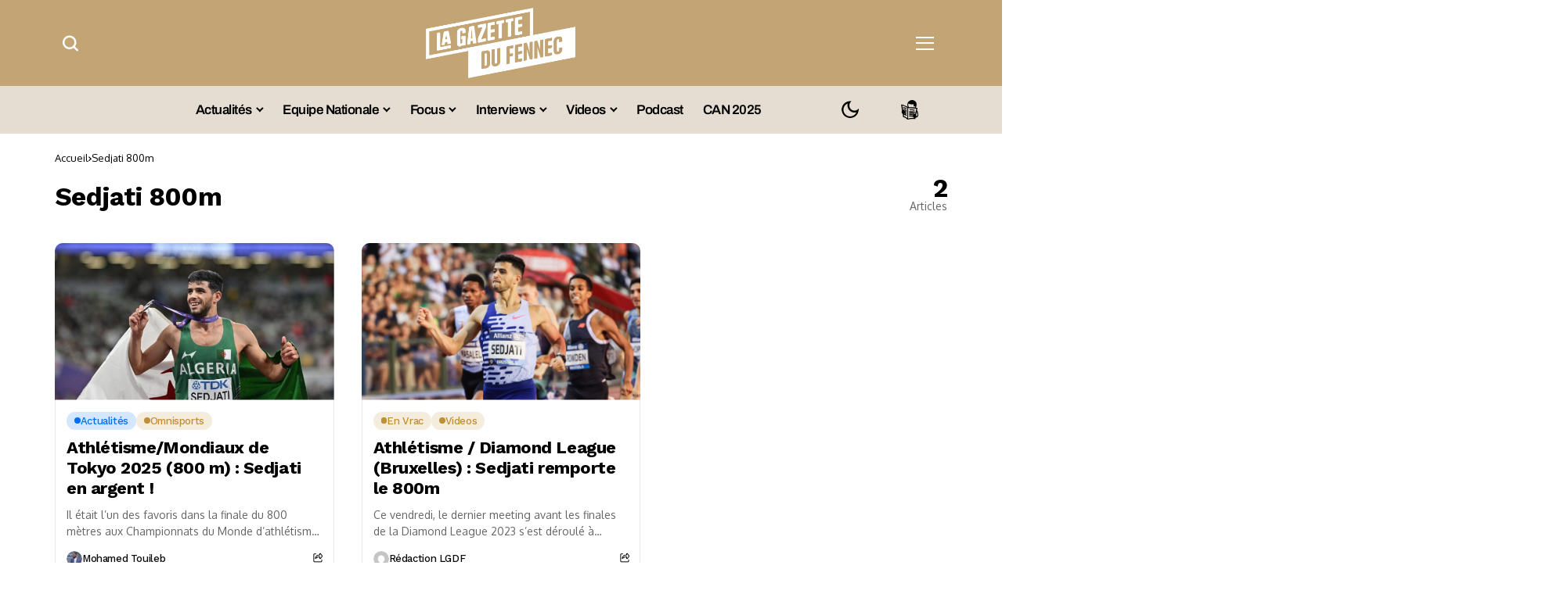

--- FILE ---
content_type: text/html; charset=UTF-8
request_url: https://lagazettedufennec.com/tag/sedjati-800m/
body_size: 34343
content:
<!DOCTYPE html>
<!--[if IE 9 ]><html class="ie ie9" lang="fr-FR"><![endif]--><html lang="fr-FR">
<head>

         <meta charset="UTF-8">
         <meta http-equiv="X-UA-Compatible" content="IE=edge">
         <meta name="viewport" content="width=device-width, initial-scale=1">
		  <!-- Google tag (gtag.js) -->
<script async src="https://www.googletagmanager.com/gtag/js?id=G-RXZQ2JPSF0" type="pmdelayedscript" data-cfasync="false" data-no-optimize="1" data-no-defer="1" data-no-minify="1"></script>
<script type="pmdelayedscript" data-cfasync="false" data-no-optimize="1" data-no-defer="1" data-no-minify="1">
  window.dataLayer = window.dataLayer || [];
  function gtag(){dataLayer.push(arguments);}
  gtag('js', new Date());

  gtag('config', 'G-RXZQ2JPSF0');
</script>
         <link rel="preload" as="style" onload="this.onload=null;this.rel='stylesheet'" id="bopea_fonts_url_preload" href="https://lagazettedufennec.com/wp-content/cache/perfmatters/lagazettedufennec.com/fonts/9c45132cd2ac.google-fonts.min.css" crossorigin><noscript><link rel="stylesheet" href="https://lagazettedufennec.com/wp-content/cache/perfmatters/lagazettedufennec.com/fonts/9c45132cd2ac.google-fonts.min.css"></noscript><link rel="profile" href="https://gmpg.org/xfn/11">
                  <script id="pmcs-1-delay-slider-js">(function () {
  const START_EVENTS = ['pointerdown','touchstart','wheel','keydown','mousemove','scroll'];
  let started = false;

  function wireSwiper(el) {
    if (!el) return;
    if (el.dataset.autoplayHooked) return;
    el.dataset.autoplayHooked = '1';

    (function waitForSwiper(){
      const s = el.swiper;
      if (!s) { 
        requestAnimationFrame(waitForSwiper); 
        return; 
      }

      // stop immediately after init
      try { s.autoplay && s.autoplay.stop(); } catch(e){}

      const startOnce = () => {
        if (started) return;
        started = true;

        // ensure autoplay config exists, then start
        if (!s.params.autoplay) {
          s.params.autoplay = { delay: 6000, disableOnInteraction: false };
        } else {
          s.params.autoplay.delay = s.params.autoplay.delay || 6000;
          s.params.autoplay.disableOnInteraction = false;
        }
        try { s.autoplay && s.autoplay.start(); } catch(e){}
      };

      START_EVENTS.forEach(evt =>
        window.addEventListener(evt, startOnce, { once: true, passive: true })
      );
    })();
  }

  function prime(root = document) {
    root
      .querySelectorAll(
        '.fixit .swiper, .fixit.swiper, .fixit .swiper-container, .fixit.swiper-container'
      )
      .forEach(wireSwiper);
  }

  // Elementor widget lifecycle hooks (catches late inits)
  function hookElementor() {
    const h = window.elementorFrontend && window.elementorFrontend.hooks;
    if (!h) return;

    ['slides','image-carousel','media-carousel','gallery','posts','loop-grid']
      .forEach(name => 
        h.addAction(`frontend/element_ready/${name}.default`, $scope => {
          prime($scope[0] || document);
        })
      );
  }

  // MutationObserver backup for any dynamic re-render
  const mo = new MutationObserver(muts => {
    muts.forEach(m => 
      m.addedNodes && m.addedNodes.forEach(n => {
        if (n.nodeType !== 1) return;

        const selector = '.fixit .swiper, .fixit.swiper, .fixit .swiper-container, .fixit.swiper-container';

        if (n.matches?.(selector)) {
          wireSwiper(n);
        } else if (n.querySelector?.(selector)) {
          prime(n);
        }
      })
    );
  });

  function init() {
    prime();
    hookElementor();
    mo.observe(document.documentElement, { childList: true, subtree: true });
  }

  if (document.readyState === 'loading') {
    document.addEventListener('DOMContentLoaded', init);
  } else {
    init();
  }
})();

</script><meta name='robots' content='index, follow, max-image-preview:large, max-snippet:-1, max-video-preview:-1' />
	<style>img:is([sizes="auto" i], [sizes^="auto," i]) { contain-intrinsic-size: 3000px 1500px }</style>
	
	<!-- This site is optimized with the Yoast SEO plugin v26.6 - https://yoast.com/wordpress/plugins/seo/ -->
	<title>Sedjati 800m - La Gazette du Fennec</title><link rel="preload" href="https://lagazettedufennec.com/wp-content/uploads/2025/03/logo3.png" as="image" fetchpriority="high"><link rel="preload" href="https://lagazettedufennec.com/wp-content/uploads/2024/07/dark-lgdf-logo.png" as="image" fetchpriority="high"><link rel="preload" href="https://lagazettedufennec.com/wp-content/uploads/2026/01/Tunisie-680x383.jpg" as="image" imagesrcset="https://lagazettedufennec.com/wp-content/uploads/2026/01/Tunisie-680x383.jpg 680w, https://lagazettedufennec.com/wp-content/uploads/2026/01/Tunisie-300x169.jpg 300w, https://lagazettedufennec.com/wp-content/uploads/2026/01/Tunisie-1024x576.jpg 1024w, https://lagazettedufennec.com/wp-content/uploads/2026/01/Tunisie-768x432.jpg 768w, https://lagazettedufennec.com/wp-content/uploads/2026/01/Tunisie-1100x619.jpg 1100w, https://lagazettedufennec.com/wp-content/uploads/2026/01/Tunisie-200x113.jpg 200w, https://lagazettedufennec.com/wp-content/uploads/2026/01/Tunisie.jpg 1280w" imagesizes="(max-width: 680px) 100vw, 680px" fetchpriority="high">
	<link rel="canonical" href="https://lagazettedufennec.com/tag/sedjati-800m/" />
	<meta property="og:locale" content="fr_FR" />
	<meta property="og:type" content="article" />
	<meta property="og:title" content="Sedjati 800m - La Gazette du Fennec" />
	<meta property="og:url" content="https://lagazettedufennec.com/tag/sedjati-800m/" />
	<meta property="og:site_name" content="La Gazette du Fennec" />
	<meta property="og:image" content="https://lagazettedufennec.com/wp-content/uploads/2023/09/Lgdfennec.jpg" />
	<meta property="og:image:width" content="1280" />
	<meta property="og:image:height" content="720" />
	<meta property="og:image:type" content="image/jpeg" />
	<meta name="twitter:card" content="summary_large_image" />
	<meta name="twitter:site" content="@LGDFennec" />
	<!-- / Yoast SEO plugin. -->


<link rel='dns-prefetch' href='//static.fastcmp.com' />
<link rel='dns-prefetch' href='//www.flashb.id' />
<link rel='dns-prefetch' href='//cdn.jsdelivr.net' />
<link rel='dns-prefetch' href='//cdn.pushmaster-cdn.xyz' />

<link rel="alternate" type="application/rss+xml" title="La Gazette du Fennec &raquo; Flux" href="https://lagazettedufennec.com/feed/" />
<link rel="alternate" type="application/rss+xml" title="La Gazette du Fennec &raquo; Flux des commentaires" href="https://lagazettedufennec.com/comments/feed/" />
<link rel="alternate" type="application/rss+xml" title="La Gazette du Fennec &raquo; Flux de l’étiquette Sedjati 800m" href="https://lagazettedufennec.com/tag/sedjati-800m/feed/" />
	    
        <meta property="og:image" content="https://lagazettedufennec.com/wp-content/uploads/2025/03/cropped-logo-fav-white.png">    
        
    <meta property="og:title" content="Sedjati 800m - La Gazette du Fennec">
    <meta property="og:url" content="https://lagazettedufennec.com/tag/sedjati-800m">
    <meta property="og:site_name" content="La Gazette du Fennec">	
        <style>
.banner-mobile { display: none; }
.banner-desktop { display: block; }

@media screen and (max-width: 768px) {
  .banner-desktop { display: none; }
  .banner-mobile { display: block; }
}
</style><link rel='stylesheet' id='post-views-counter-frontend-css' href='https://lagazettedufennec.com/wp-content/plugins/post-views-counter/css/frontend.css?ver=1.7.0' media='all' />
<style id='fast-cmp-custom-styles-inline-css'>
#fast-cmp-container button.fast-cmp-button-primary{background-color:#bc9136!important;color:#FFFFFF!important;}#fast-cmp-container #fast-cmp-home button.fast-cmp-button-secondary{box-shadow: inset 0 0 0 1px #bc9136!important;}#fast-cmp-container #fast-cmp-home button.fast-cmp-navigation-button{box-shadow: inset 0 0 0 1px #bc9136!important;}#fast-cmp-container #fast-cmp-home button.fast-cmp-button-secondary{color:#bc9136!important;}#fast-cmp-container #fast-cmp-home button.fast-cmp-button-secondary:hover{box-shadow: inset 0 0 0 1px #bc9136!important;color:#bc9136!important;}#fast-cmp-container #fast-cmp-home button.fast-cmp-navigation-button, #fast-cmp-container .fast-cmp-layout-header .fast-cmp-navigation-button{background-color:transparent!important;color:#bc9136!important;}#fast-cmp-container #fast-cmp-home button.fast-cmp-navigation-button:hover, #fast-cmp-container .fast-cmp-layout-header .fast-cmp-navigation-button:hover{box-shadow: inset 0 0 0 1px #bc9136!important;color:#bc9136!important;}#fast-cmp-container #fast-cmp-consents .fast-cmp-layout-nav button.fast-cmp-navigation-button {color: #bc9136!important;box-shadow: inset 0 0 0 1px #bc9136!important;}#fast-cmp-form .fast-cmp-spinner {border-left-color: #FFFFFF!important;}#fast-cmp-container button.fast-cmp-button-primary:focus {border-color: #bc9136!important;box-shadow: inset 0 0 0 2px #bc9136, inset 0 0 0 4px #fff!important;outline: solid transparent !important;}
</style>
<style id='actirise-presized-inline-css'>
div[data-actirise-slot="aside-desktop"]{ display: none;  margin: 10px auto;}@media screen and (min-width: 770px){div[data-actirise-slot="aside-desktop"].device-desktop{display: flex !important;width: 100%;min-height: 620px; }} @media screen and (min-width: 481px) and (max-width: 769px){div[data-actirise-slot="aside-desktop"].device-tablet{display: flex !important;width: 100%;min-height: 620px; }}div[data-actirise-slot="top-page"]{ display: none;  margin: 10px auto;}@media screen and (min-width: 770px){div[data-actirise-slot="top-page"].device-desktop{display: flex !important;width: 100%;min-height: 250px; }} @media screen and (max-width: 480px){div[data-actirise-slot="top-page"].device-mobile{display: flex !important;width: 100%;min-height: 280px; }} @media screen and (min-width: 481px) and (max-width: 769px){div[data-actirise-slot="top-page"].device-tablet{display: flex !important;width: 100%;min-height: 280px; }}div[data-actirise-slot="top-content"]{ display: none;  margin: 10px auto;}@media screen and (min-width: 770px){div[data-actirise-slot="top-content"].device-desktop{display: flex !important;width: 100%;min-height: 300px; }} @media screen and (max-width: 480px){div[data-actirise-slot="top-content"].device-mobile{display: flex !important;width: 100%;min-height: 380px; }} @media screen and (min-width: 481px) and (max-width: 769px){div[data-actirise-slot="top-content"].device-tablet{display: flex !important;width: 100%;min-height: 380px; }}
</style>
<link rel='stylesheet' id='wp-block-library-css' href='https://lagazettedufennec.com/wp-includes/css/dist/block-library/style.min.css?ver=6.8.3' media='all' />
<style id='wp-block-library-theme-inline-css'>
.wp-block-audio :where(figcaption){color:#555;font-size:13px;text-align:center}.is-dark-theme .wp-block-audio :where(figcaption){color:#ffffffa6}.wp-block-audio{margin:0 0 1em}.wp-block-code{border:1px solid #ccc;border-radius:4px;font-family:Menlo,Consolas,monaco,monospace;padding:.8em 1em}.wp-block-embed :where(figcaption){color:#555;font-size:13px;text-align:center}.is-dark-theme .wp-block-embed :where(figcaption){color:#ffffffa6}.wp-block-embed{margin:0 0 1em}.blocks-gallery-caption{color:#555;font-size:13px;text-align:center}.is-dark-theme .blocks-gallery-caption{color:#ffffffa6}:root :where(.wp-block-image figcaption){color:#555;font-size:13px;text-align:center}.is-dark-theme :root :where(.wp-block-image figcaption){color:#ffffffa6}.wp-block-image{margin:0 0 1em}.wp-block-pullquote{border-bottom:4px solid;border-top:4px solid;color:currentColor;margin-bottom:1.75em}.wp-block-pullquote cite,.wp-block-pullquote footer,.wp-block-pullquote__citation{color:currentColor;font-size:.8125em;font-style:normal;text-transform:uppercase}.wp-block-quote{border-left:.25em solid;margin:0 0 1.75em;padding-left:1em}.wp-block-quote cite,.wp-block-quote footer{color:currentColor;font-size:.8125em;font-style:normal;position:relative}.wp-block-quote:where(.has-text-align-right){border-left:none;border-right:.25em solid;padding-left:0;padding-right:1em}.wp-block-quote:where(.has-text-align-center){border:none;padding-left:0}.wp-block-quote.is-large,.wp-block-quote.is-style-large,.wp-block-quote:where(.is-style-plain){border:none}.wp-block-search .wp-block-search__label{font-weight:700}.wp-block-search__button{border:1px solid #ccc;padding:.375em .625em}:where(.wp-block-group.has-background){padding:1.25em 2.375em}.wp-block-separator.has-css-opacity{opacity:.4}.wp-block-separator{border:none;border-bottom:2px solid;margin-left:auto;margin-right:auto}.wp-block-separator.has-alpha-channel-opacity{opacity:1}.wp-block-separator:not(.is-style-wide):not(.is-style-dots){width:100px}.wp-block-separator.has-background:not(.is-style-dots){border-bottom:none;height:1px}.wp-block-separator.has-background:not(.is-style-wide):not(.is-style-dots){height:2px}.wp-block-table{margin:0 0 1em}.wp-block-table td,.wp-block-table th{word-break:normal}.wp-block-table :where(figcaption){color:#555;font-size:13px;text-align:center}.is-dark-theme .wp-block-table :where(figcaption){color:#ffffffa6}.wp-block-video :where(figcaption){color:#555;font-size:13px;text-align:center}.is-dark-theme .wp-block-video :where(figcaption){color:#ffffffa6}.wp-block-video{margin:0 0 1em}:root :where(.wp-block-template-part.has-background){margin-bottom:0;margin-top:0;padding:1.25em 2.375em}
</style>
<style id='classic-theme-styles-inline-css'>
/*! This file is auto-generated */
.wp-block-button__link{color:#fff;background-color:#32373c;border-radius:9999px;box-shadow:none;text-decoration:none;padding:calc(.667em + 2px) calc(1.333em + 2px);font-size:1.125em}.wp-block-file__button{background:#32373c;color:#fff;text-decoration:none}
</style>
<link rel="stylesheet" id="fdm-front-css" href="https://lagazettedufennec.com/wp-content/cache/perfmatters/lagazettedufennec.com/minify/895d6d853680.fdm-admin.min.css?ver=2.0.1" media="all">


<link rel='stylesheet' id='bopea_layout-css' href='https://lagazettedufennec.com/wp-content/themes/bopea/css/layout.css?ver=1.0.8' media='all' />
<link rel="stylesheet" id="bopea_style-css" href="https://lagazettedufennec.com/wp-content/cache/perfmatters/lagazettedufennec.com/minify/c232060b2642.style.min.css?ver=1.0.8" media="all">
<style id='bopea_style-inline-css'>
body.options_dark_skin{ --jl-logo-txt-color: #fff; --jl-logo-txt-side-color: #fff; --jl-logo-txt-foot-color: #fff; --jl-sh-bg: #fff; --jl-theme-head-color: #fff; --jl-single-head-color: #fff; --jl-single-h1-color: #fff; --jl-single-h2-color: #fff; --jl-single-h3-color: #fff; --jl-single-h4-color: #fff; --jl-single-h5-color: #fff; --jl-single-h6-color: #fff; --jl-main-color: #c69b4a; --jl-bg-color: #010617; --jl-boxbg-color: #010617; --jl-txt-color: #FFF; --jl-btn-bg: #454545; --jl-comment-btn-link: #454545; --jl-comment-btn-linkc: #FFF; --jlgdpr-bg: #222; --jlgdpr-color: #FFF; --jl-menu-bg: #000000; --jl-menu-line-color: #2f2f2f; --jl-menu-color: #ffffff; --jl-menu-hcolor: #ffffff; --jl-sub-bg-color: #222; --jl-sub-menu-color: #FFF; --jl-sub-line-color: #464646; --jl-sub-item-bg: #333; --jl-sub-hcolor: #7118ff; --jl-logo-bg: #111; --jl-logo-color: #FFF; --jl-single-color: #FFF; --jl-single-link-color: #7118ff; --jl-single-link-hcolor: #7118ff; --jl-except-color: #ddd; --jl-meta-color: #ffffff; --jl-post-line-color: #494949; --jl-author-bg: #454545; --jl-foot-bg: #020D34; --jl-foot-color: #dcdcdc; --jl-foot-link: #ffffff; --jl-foot-hlink: #005aff; --jl-foot-head: #005aff; --jl-foot-line: rgba(136,136,136,0.15); } body.admin-bar{ --jl-stick-abar: 32px; } body{ --jl-canvas-w: 350px; --jl-logo-size: 32px; --jl-logo-size-mob: 30px; --jl-logo-txt-sps: ; --jl-logo-txt-color: #ffffff; --jl-logo-txt-side-color: #000; --jl-logo-txt-foot-color: #000; --jl-img-h: 56.25%; --jl-sh-bg: #000; --jl-theme-head-color: #000; --jl-single-head-color: #000; --jl-single-h1-color: #000; --jl-single-h2-color: #000; --jl-single-h3-color: #000; --jl-single-h4-color: #000; --jl-single-h5-color: #000; --jl-single-h6-color: #000; --jl-main-width: 1180px; --jl-boxed-p: 30px; --jl-main-color: #bf8f34; --jl-cat-sk: #bf8f34; --jl-bg-color: #FFF; --jl-boxbg-color: #FFF; --jl-txt-color: #000; --jl-txt-light: #FFF; --jl-btn-bg: #000; --jl-comment-btn-link: #F1F1F1; --jl-comment-btn-linkc: #000; --jl-desc-light: #ddd; --jl-meta-light: #ffffff; --jl-input-radius: 5px; --jl-input-size: 15px; --jl-button-radius: 5px; --jl-fnav-radius: 0px; --jl-menu-bg: #ffffff; --jl-menu-line-color: #eeeeee; --jl-menu-color: #000000; --jl-menu-hcolor: #000000; --jl-sub-bg-color: #ffffff; --jl-sub-menu-color: #0a0a0a; --jl-sub-line-color: #eeeeee; --jl-sub-m-radius: 8px; --jl-menu-ac-color: #bf8f34; --jl-menu-ac-height: 3px; --jl-logo-bg: #FFF; --jl-logo-color: #000; --jl-pa-ach: 33px; --jl-pa-ach-excp: 16px; --jl-ache-4col: 25px; --jl-ache-3col: 35px; --jl-ache-2col: 35px; --jl-ach-excp: 14px; --jl-ach-ls-excp: 0em; --jl-ach-lh-excp: 1.5; --jl-excpt-row: 2; --jl-single-title-size: 35px; --jl-sub-title-s: 17px; --jl-subt-max: 100%; --jl-single-color: #282828; --jl-single-link-color: #7118ff; --jl-single-link-hcolor: #7118ff; --jl-except-color: #666; --jl-meta-color: #0a0a0a; --jl-post-line-color: #e9e9e9; --jl-author-bg: rgba(136,136,136,0.1); --jl-post-related-size: 18px; --jl-foot-bg: #f9f9fa; --jl-foot-color: #0a0a0a; --jl-foot-link: #0a0a0a; --jl-foot-hlink: #005aff; --jl-foot-head: #000000; --jl-foot-line: rgba(136,136,136,0.15); --jl-foot-menu-col: 3; --jl-foot-title-size: 18px; --jl-foot-font-size: 14px; --jl-foot-copyright: 13px; --jl-foot-menu-size: 13px; --jl-body-font: Oxygen, Verdana, Geneva, sans-serif; --jl-body-font-size: 14px; --jl-body-font-weight: 400; --jl-body-spacing: 0em; --jl-body-line-height: 1.5; --jl-logo-width: 110px; --jl-m-logo-width: 110px; --jl-s-logo-width: 110px; --jl-fot-logo-width: 110px; --jl-title-font: Work Sans, Verdana, Geneva, sans-serif; --jl-title-font-weight: 700; --jl-title-transform: none; --jl-title-space: -0.02em; --jl-title-line-height: 1.2; --jl-title-line-h: 1px; --jl-content-font-size: 17px; --jl-content-spacing: 0em; --jl-content-line-height: 1.6; --jl-sec-menu-height: 65px; --jl-stick-space: 20px; --jl-stick-abar: 0px; --jl-stick-abmob: 46px; --jl-menu-font: Work Sans, Verdana, Geneva, sans-serif; --jl-menu-font-size: 17px; --jl-menu-font-weight: 600; --jl-menu-transform: capitalize; --jl-menu-space: -0.03em; --jl-spacing-menu: 25px; --jl-submenu-font-size: 15px; --jl-submenu-font-weight: 500; --jl-submenu-transform: capitalize; --jl-submenu-space: -0.02em; --jl-sub-item-bg: #f6f6f6; --jl-sub-hcolor: #7118ff; --jl-cat-font-size: 13px; --jl-cat-font-weight: 500; --jl-cat-font-space: -0.03em; --jl-cat-transform: capitalize; --jl-meta-font-size: 13px; --jl-meta-font-ssize: 14px; --jl-meta-font-weight: 400; --jl-meta-a-font-weight: 500; --jl-meta-font-space: -0.03em; --jl-meta-transform: capitalize; --jl-button-font-size: 14px; --jl-button-font-weight: 500; --jl-button-transform: none; --jl-button-space: 0em; --jl-loadmore-font-size: 13px; --jl-loadmore-font-weight: 500; --jl-loadmore-transform: none; --jl-loadmore-space: 0em; --jl-border-rounded: 10px; --jl-top-rounded: 6px; --jlgdpr-width: 350px; --jlgdpr-space: 20px; --jlgdpr-radius: 10px; --jlgdpr-padding: 20px; --jlgdpr-pos: flex-start; --jl-cookie-des-size: 13px; --jl-cookie-btn-size: 13px; --jlgdpr-btn: 5px; --jl-cookie-btn-space: 0em; --jl-cookie-btn-transform: capitalize; --jlgdpr-bg: #fff; --jlgdpr-color: #000; --jl-widget-fsize: 18px; --jl-widget-space: -0.03em; --jl-widget-transform: capitalize; } ::selection { background-color: #c69b4a; color: #FFF; } .jl_rel_posts .jl_imgw { padding-bottom: var(--jl-img-h, 66.66667%) !important; height: unset !important; } .jl_lg_opt .jl_ov_el .jl_fe_text .jl_fe_inner{ position: relative !important; z-index: 1; } .jl_lg_opt .jl_cap_ov.jlcapvv{ z-index: 0; } * { text-rendering: optimizeLegibility; -webkit-font-smoothing: antialiased; -moz-osx-font-smoothing: grayscale; }  .jl_fr12_inner .jl_imgw, .jl_fr7_inner .jl_p_fr7 .jl_imgw, .jl_fr6_inner .jl_cgrid_layout .jl_imgw{ padding-bottom: var(--jl-img-h, 66.66667%); height: unset; } .jl_fe_text{ text-align: var(--jl-t-align, left); } .jl_sifea_img{max-width: fit-content;}  .jl_achv_tpl_list{ --jl-ache-title: 20px; } .jl_achv_tpl_2grid{ --jl-ache-title: 22px; } .jl_achv_tpl_3grid{ --jl-ache-title: 22px; } .jl_achv_tpl_4grid{ --jl-ache-title: 17px; } .jl_achv_tpl_classic{ --jl-ache-title: 35px; } .jl_achv_tpl_2ov{ --jl-ache-title: 23px; } .jl_achv_tpl_3ov{ --jl-ache-title: 22px; } .jl_achv_tpl_4ov{ --jl-ache-title: 18px; }  .jl_tline .jl_fe_title a, .jl_tline .jl_wc_title a, .jl_tline .woocommerce-loop-product__title a, .jl_tline .jl_navpost .jl_cpost_title, .jl_bgt .jl_fe_title a, .jl_bgt .jl_wc_title a, .jl_bgt .woocommerce-loop-product__title a, .jl_bgt .jl_navpost .jl_cpost_title{ display: inline !important; } body.options_dark_skin #jl_sb_nav{ --jl-bg-color: #010617; --sect-t-color: #fff; --jl-txt-color: #fff; --jl-meta-color: #ddd; --jl-post-line-color: #303041; --jl-theme-head-color: var(--sect-t-color); } #jl_sb_nav{ --jl-bg-color: #ffffff; --sect-t-color: #000; --jl-txt-color: #000; --jl-meta-color: #0a0a0a; --jl-post-line-color: #e9ecef; --jl-theme-head-color: var(--sect-t-color); } .jl_sh_ctericons.jlshcolor li, .jl_sh_ctericons.jlshsc li{ display: flex; align-items: center; } .jl_sh_ctericons.jlshcolor .jl_sh_i, .jl_sh_ctericons.jlshsc .jl_sh_i{ display: flex; } .jl_encanw #jl_sb_nav .logo_small_wrapper a img.jl_logo_n{ opacity: 0; } .jl_encanw #jl_sb_nav .logo_small_wrapper a img.jl_logo_w{ opacity: 1; } .jl_enhew .jlc-hmain-in .logo_small_wrapper a img.jl_logo_n{ opacity: 0; } .jl_enhew .jlc-hmain-in .logo_small_wrapper a img.jl_logo_w{ opacity: 1; } .jl_enstew .jlc-stick-main-in .logo_small_wrapper a img.jl_logo_n{ opacity: 0; } .jl_enstew .jlc-stick-main-in .logo_small_wrapper a img.jl_logo_w{ opacity: 1; } .jl_ovt{ height: 1px; visibility: hidden; margin: 0px; padding: 0px; } .jl_ads_wrap_sec *{ margin: 0px; padding: 0px; } .jl_ads_wrap_sec.jl_head_adsab{align-items:center;}.jl_ads_wrap_sec.jl_head_adsbl{margin-top: 40px; align-items:center;}.jl_ads_wrap_sec.jl_con_adsab{align-items:center;}.jl_ads_wrap_sec.jl_con_adsbl{align-items:center;}.jl_ads_wrap_sec.jl_auth_adsab{margin-top: 40px; align-items:center;}.jl_ads_wrap_sec.jl_auth_adsbl{align-items:center;}.jl_ads_wrap_sec.jl_rel_adsab{align-items:center;}.jl_ads_wrap_sec.jl_rel_adsbl{align-items:center;}.jl_ads_wrap_sec.jl_foot_adsab{margin-bottom: 40px; align-items:center;}.jl_ads_wrap_sec.jl_foot_adsbl{padding: 40px 0px; align-items:center;}.jl_imgw:hover .jl_imgin img, .jl_ov_el:hover .jl_imgin img, .jl_box_info:hover .jl_box_bg img{transform: scale(1.01);}.jlac_smseah.active_search_box{ overflow: unset; } .jlac_smseah.active_search_box .search_header_wrapper .jli-search{ transform: scale(.9); } .jlac_smseah.active_search_box .search_header_wrapper .jli-search:before{ font-family: "jl_font" !important; content: "\e906" !important; } .jl_shwp{ display: flex; height: 100%; } .jl_ajse{ position: absolute !important; background: var(--jl-sub-bg-color); width: 350px; top: 100% !important; right: 0px; left: auto; padding: 15px 20px; height: unset; box-shadow: 0 0 25px 0 rgba(0,0,0,.08); border-radius: var(--jl-sub-m-radius, 8px); transform: translateY(-0.6rem); } .jl_ajse .searchform_theme{ padding: 0px; float: none !important; position: unset; transform: unset; display: flex; align-items: center; justify-content: space-between; border-radius: 0px; border-bottom: 0px !important; } .jl_ajse .jl_search_head{ width: 100%; display: flex; flex-direction: column; } .jl_ajse.search_form_menu_personal .searchform_theme .search_btn{ float: none; border: 0px !important; height: 30px; font-size: 14px; color: var(--jl-sub-menu-color) !important; } .jl_ajse .jl_shnone{ font-size: 14px; margin: 0px; } .jl_ajse.search_form_menu_personal .searchform_theme .search_btn::-webkit-input-placeholder{ color: var(--jl-sub-menu-color) !important; } .jl_ajse.search_form_menu_personal .searchform_theme .search_btn::-moz-placeholder{ color: var(--jl-sub-menu-color) !important; } .jl_ajse.search_form_menu_personal .searchform_theme .search_btn:-ms-input-placeholder{ color: var(--jl-sub-menu-color) !important; } .jl_ajse.search_form_menu_personal .searchform_theme .search_btn:-moz-placeholder{ color: var(--jl-sub-menu-color) !important; } .jl_ajse .searchform_theme .button{ height: 30px; position: unset; padding: 0px 12px !important; background: var(--jl-main-color) !important; border-radius: var(--jl-sbr, 4px); text-transform: capitalize; font-weight: var(--jl-button-font-weight); font-size: 14px; width: auto; letter-spacing: var(--jl-submenu-space); } .jlc-hmain-w.jl_base_menu .jl_ajse .searchform_theme .button i.jli-search, .jlc-stick-main-w .jl_ajse .searchform_theme .button i.jli-search{ color: #fff !important; font-size: 12px; } .jl_ajse .jl_search_wrap_li{ --jl-img-space: 10px; --jl-img-w: 90px; --jl-smimg-h: 70px; --jl-h-align: left; --jl-t-size: 14px; --jl-txt-color: var(--jl-sub-menu-color) !important; --jl-meta-color: var(--jl-sub-menu-color) !important; --jlrow-gap: 15px; --jl-img-m: 13px; --jl-post-line-color: transparent; } .jl_ajse .jl_search_wrap_li .jl-donut-front{ top: 0px; right: 0px; } .jl_ajse .jl_search_wrap_li .jl_grid_wrap_f{ width: 100%; display: grid; overflow: hidden; grid-template-columns: repeat(1,minmax(0,1fr)); grid-row-gap: var(--jlrow-gap); border-top: 2px solid var(--jl-sub-line-color); padding-top: 20px; margin-top: 10px; margin-bottom: 6px; } .jl_ajse .jl_search_wrap_li .jl_li_in{ flex-direction: row !important; } .jl_ajse .jl_search_wrap_li .jl_li_in .jl_img_holder{ height: 70px !important; -webkit-flex: 0 0 var(--jl-img-w, 180px); -ms-flex: 0 0 var(--jl-img-w, 180px); flex: 0 0 var(--jl-img-w, 180px); width: var(--jl-img-w, 180px); } .jl_ajse .jl_search_wrap_li .jl_li_in .jl_img_holder .jl_imgw{ height: 70px !important; } .jl_ajse .jl_post_meta{ opacity: .5; margin-top: 5px !important; } .jl_ajse .jl_post_meta .jl_author_img_w, .jl_ajse .jl_post_meta .post-date:before{ display: none; } .jl_item_bread i{font-size: inherit;} .logo_link, .logo_link:hover{ font-family: var(--jl-title-font); font-weight: var(--jl-title-font-weight); text-transform: var(--jl-title-transform); letter-spacing: var(--jl-logo-txt-sps); line-height: var(--jl-title-line-height); font-size: var(--jl-logo-size); color: var(--jl-logo-txt-color); } @media only screen and (max-width: 767px) { .logo_link, .logo_link:hover{ font-size: var(--jl-logo-size-mob); } } .logo_link > h1, .logo_link > span{ font-size: inherit; color: var(--jl-logo-txt-color); } .jl_mobile_nav_inner .logo_link, .jl_mobile_nav_inner .logo_link:hover{ color: var(--jl-logo-txt-side-color); } .jl_ft_cw .logo_link, .jl_ft_cw .logo_link:hover{ color: var(--jl-logo-txt-foot-color); } body, p, .jl_fe_des{ letter-spacing: var(--jl-body-spacing); } .jl_content, .jl_content p{ font-size: var(--jl-content-font-size); line-height: var(--jl-content-line-height); letter-spacing: var(--jl-content-spacing); } .jl_vid_mp.jl_livid.sgvpop{ display: flex; } .jl_vid_mp.jl_livid.sgvpop .jl_pop_vid{ position: absolute !important; } .jl_single_tpl7 .jl_vid_mp.jl_livid.sgvpop, .jl_shead_mix9 .jl_vid_mp.jl_livid.sgvpop, .jl_shead_mix12 .jl_vid_mp.jl_livid.sgvpop, .jl_shead_tpl3 .jl_vid_mp.jl_livid.sgvpop{ transform: unset; position: unset; margin: 30px auto 0px auto; } .post_sw{display: none;} .jls_con_w{max-width: 100%;}         .jl_nav_stick.menu-invisible.menu-detached .jl_r_menu{ -moz-transform: translateY(0%); -ms-transform: translateY(0%); -webkit-transform: translateY(0%); transform: translateY(0%); }     .jl_sticky_fixed .jl-sb-w .jl-sb-in, .jl_sticky_fixed .jl-sticky > *, .menu-detached .jl_sidebar_w, .jl_sticky_fixed .post_sw .post_s{ top: calc(var(--jl-sec-menu-height) + var(--jl-stick-space) + var(--jl-stick-abar)) !important; } .jl_lb3 .jl_cat_lbl, .jl_lb4 .jl_cat_lbl, .jl_lb5 .jl_cat_lbl, .jl_lb6 .jl_cat_lbl, .jl_lb7 .jl_cat_lbl{ padding: 4px 10px !important; border-radius: 16px !important; } .jlc-container, .jl_shead_tpl4.jl_shead_mix10 .jl_fe_text{max-width: 1180px;} .jl_sli_in .jl_sli_fb{order: 1;} .jl_sli_in .jl_sli_tw{order: 2;} .jl_sli_in .jl_sli_pi{order: 3;} .jl_sli_in .jl_sli_din{order: 4;} .jl_sli_in .jl_sli_wapp{order: 5;} .jl_sli_in .jl_sli_tele{order: 6;} .jl_sli_in .jl_sli_tumblr{order: 7;} .jl_sli_in .jl_sli_line{order: 7;} .jl_sli_in .jl_sli_mil{order: 7;}  .post_sw .jl_sli_in .jl_sli_pi, .jlp_hs .jl_sli_in .jl_sli_pi{display: none !important;} .post_sw .jl_sli_in .jl_sli_tele, .jlp_hs .jl_sli_in .jl_sli_tele{display: none !important;}  .post_sw .jl_sli_in .jl_sli_tumblr, .jlp_hs .jl_sli_in .jl_sli_tumblr{display: none !important;} .post_sw .jl_sli_in .jl_sli_line, .jlp_hs .jl_sli_in .jl_sli_line{display: none !important;}  .post_sw .jl_sli_in .jl_sli_mil, .jlp_hs .jl_sli_in .jl_sli_mil{display: none !important;}  .jl_sfoot .jl_sli_in .jl_sli_pi{display: none !important;} .jl_enltxt .logo_small_wrapper_table .logo_small_wrapper .logo_link *{ max-width: unset; width: unset; } .logo_small_wrapper_table .logo_small_wrapper a .jl_logo_w { position: absolute;top: 0px;left: 0px;opacity: 0; } .logo_small_wrapper_table .logo_small_wrapper .logo_link *{ max-width: var(--jl-logo-width); width: var(--jl-logo-width); } .jl_sleft_side .jl_smmain_side{ order: 1; padding-left: 20px; padding-right: 30px; } .jl_sleft_side .jl_smmain_con{ order: 2; } .jl_rd_wrap{ top: 0; } .jl_rd_read{ height: 5px; background-color: #ba9232; background-image: linear-gradient(to right, #caa24b 0%, #ba9232 100%); } .jl_view_none{display: none !important;} .jl_sifea_img, .jl_smmain_w .swiper-slide-inner{ border-radius: var(--jl-border-rounded); overflow: hidden; } .jl_shead_mix12 .jl_ov_layout, .jl_shead_mix10 .jl_ov_layout, .jl_shead_mix9 .jl_ov_layout{ border-radius: 0px; }   .jl_fot_gwp{ display: flex; width: 100%; justify-content: space-between; align-items: center; margin-top: 25px; } .jl_fot_gwp .jl_post_meta{ margin-top: 0px !important; } .jl_ma_layout .jl-ma-opt:nth-child(2) .jl_fot_gwp .jl_post_meta{ margin-top: 13px !important; } @media only screen and (min-width: 769px) { .jl_ma_layout .jl-ma-opt:nth-child(2) .jl_fot_gwp .jl_post_meta{ margin-top: 0px !important; } } .jl_fot_gwp .jl_fot_sh{ display: flex; } .jl_fot_gwp .jl_fot_sh > span{ display: flex; align-items: center; font-size: 14px; color: #B5B5B5; } .jl_fot_gwp .jl_fot_sh .jl_book_mark.jl_saved_p{ color: var(--jl-main-color); } .jl_fot_gwp .jl_fot_sh .jl_book_mark.jl_saved_p .jli-icon_save:before{ content: "\e901"; } .jl_fot_gwp .jl_fot_sh .jl_fot_share_i{ margin-left: 13px; } .jls_tooltip { position: relative; display: inline-block; cursor: pointer; } .jls_tooltip .jls_tooltip_w{ visibility: hidden; position: absolute; z-index: 1; opacity: 0; transition: opacity .3s; } .jls_tooltip:hover .jls_tooltip_w{ visibility: visible; opacity: 1; } .jls_tooltip .jls_tooltiptext { position: relative; display: flex; text-align: center; padding: 0px; justify-content: center; } .jl_ov_el .jls_tooltip .jls_tooltiptext{ --jl-sh-bg: #fff; } .jls_tooltip-top { padding-bottom: 10px !important; bottom: 100%; left: 50%; margin-left: -50px; } .jls_tooltiptext .jls_tooltip_in{ position: relative; z-index: 2; background: var(--jl-sh-bg); padding: 5px 0px; font-weight: 400; border-radius: 7px; } .jls_tooltip_in .jl_sli_line.jl_shli{ display: none !important; } .jls_tooltip > svg{ width: 0.93em; height: 0.93em; } .jls_tooltip > i{ font-size: 90%; } .jl_share_l_bg .jls_tooltiptext .jl_sli_in{ gap: 3px !important; display: flex; } .jls_tooltip-top .jls_tooltiptext::after { content: ""; position: absolute; bottom: -2px; right: 5px; width: 10px; height: 10px; margin-left: -5px; background-color: var(--jl-sh-bg); z-index: 1; transform: rotate(45deg); } .jl_fot_share_i .jls_tooltip_w{ width: auto; margin-left: 0px; right: 0px; bottom: auto; right: 1px; top: -46px; left: auto; } .jl_fot_share_i .jls_tooltip_w:before{ display:none; } .jl_fot_share_i .jls_tooltip_in{ padding: 6px 8px !important; } .jl_fot_share_i .jls_tooltip_in .post_sw{ display: block; width: auto; } .jl_fot_share_i.jl_share_l_bg.jls_tooltip{ z-index: 10; display: none; margin-left: var(--jl-sh-lp, auto); } .jl_fot_share_i.jl_share_l_bg.jls_tooltip:before{ display: none; } .jls_tooltiptext .jl_shli a{ flex: 0 0 25px; width: 25px !important; height: 25px !important; font-size: 12px !important; display: flex !important; align-items: center !important; justify-content: center !important; color: #fff !important } .jls_tooltiptext .jl_shli:before{ display: none; } .jl_share_l_bg .jls_tooltiptext .jl_sli_in .jl_shli a{ border-radius: 7px !important; color: #fff !important; transition: unset; text-decoration: none !important; } .jls_tooltiptext .single_post_share_icon_post li a i{ margin: 0px; } .jl_fot_gwp .jl_fot_sh .jl_fot_save > i, .jl_fot_gwp .jl_fot_sh .jl_fot_share_i > i{ transition: opacity 0.2s ease 0s; } .jl_fot_gwp .jl_fot_sh .jl_fot_save:hover > i, .jl_fot_gwp .jl_fot_sh .jl_fot_share_i:hover > i{ color: var(--jl-main-color); } .jl_main_achv .jl_fot_share_i.jl_share_l_bg.jls_tooltip{ display: inline-flex; }   .jl_home_bw .image-post-thumb{ margin-bottom: 30px; } .cat-item-58 span{background: #64a51d}.jl_cat_cid_58{--jl-catc-bg: #64a51d !important;}.jl_cat_opt4 .jl_cat_opt_w.jl_cat_cid_58{--jl-catb-bg: #64a51d !important;}.jl_f_cat .jl_cat58{--jl-cat-sk: #64a51d;}.cat-item-37 span{background: #ff2905}.jl_cat_cid_37{--jl-catc-bg: #ff2905 !important;}.jl_cat_opt4 .jl_cat_opt_w.jl_cat_cid_37{--jl-catb-bg: #ff2905 !important;}.jl_f_cat .jl_cat37{--jl-cat-sk: #ff2905;}.cat-item-10407 span{background: #006ff6}.jl_cat_cid_10407{--jl-catc-bg: #006ff6 !important;}.jl_cat_opt4 .jl_cat_opt_w.jl_cat_cid_10407{--jl-catb-bg: #006ff6 !important;}.jl_f_cat .jl_cat10407{--jl-cat-sk: #006ff6;}.cat-item-11462 span{background: #1da5ba}.jl_cat_cid_11462{--jl-catc-bg: #1da5ba !important;}.jl_cat_opt4 .jl_cat_opt_w.jl_cat_cid_11462{--jl-catb-bg: #1da5ba !important;}.jl_f_cat .jl_cat11462{--jl-cat-sk: #1da5ba;}.cat-item-11452 span{background: #8224e3}.jl_cat_cid_11452{--jl-catc-bg: #8224e3 !important;}.jl_cat_opt4 .jl_cat_opt_w.jl_cat_cid_11452{--jl-catb-bg: #8224e3 !important;}.jl_f_cat .jl_cat11452{--jl-cat-sk: #8224e3;}h1, h2, h3, h4, h5, h6, h1 a, h2 a, h3 a, h4 a, h5 a, h6 a{ color: var(--jl-theme-head-color); } .jl_shead_tpl1 .jl_head_title, .jl_single_tpl6 .jl_shead_tpl1 .jl_head_title, .jl_shead_mix13 .jl_head_title{ color: var(--jl-single-head-color); } .jl_content h1, .content_single_page h1, .jl_content h1 a, .content_single_page h1 a, .jl_content h1 a:hover, .content_single_page h1 a:hover{color: var(--jl-single-h1-color);} .jl_content h2, .content_single_page h2, .jl_content h2 a, .content_single_page h2 a, .jl_content h2 a:hover, .content_single_page h2 a:hover{color: var(--jl-single-h2-color);} .jl_content h3, .content_single_page h3, .jl_content h3 a, .content_single_page h3 a, .jl_content h3 a:hover, .content_single_page h3 a:hover{color: var(--jl-single-h3-color);} .jl_content h4, .content_single_page h4, .jl_content h4 a, .content_single_page h4 a, .jl_content h4 a:hover, .content_single_page h4 a:hover{color: var(--jl-single-h4-color);} .jl_content h5, .content_single_page h5, .jl_content h5 a, .content_single_page h5 a, .jl_content h5 a:hover, .content_single_page h5 a:hover{color: var(--jl-single-h5-color);} .jl_content h6, .content_single_page h6, .jl_content h6 a, .content_single_page h6 a, .jl_content h6 a:hover, .content_single_page h6 a:hover{color: var(--jl-single-h6-color);}  .jl_content h1, .content_single_page h1, .jl_content h2, .content_single_page h2, .jl_content h3, .content_single_page h3, .jl_content h4, .content_single_page h4, .jl_content h5, .content_single_page h5, .jl_content h6, .content_single_page h6{ text-transform: none; letter-spacing: 0em; line-height: 1.2; } @media only screen and (min-width: 1025px) { .jl-h-d{display: none;}     .jl_content h1, .content_single_page h1{font-size: 40px;}     .jl_content h2, .content_single_page h2{font-size: 32px;}     .jl_content h3, .content_single_page h3{font-size: 28px;}     .jl_content h4, .content_single_page h4{font-size: 24px;}     .jl_content h5, .content_single_page h5{font-size: 20px;}     .jl_content h6, .content_single_page h6{font-size: 16px;} } @media only screen and (min-width:768px) and (max-width:1024px) { body{ --jl-single-title-size: 34px; --jl-sub-title-s: 17px; --jl-sg-ext: 0px; --jl-ach-excp: 14px; }     .jl-h-t{display: none;}     .jl_content h1, .content_single_page h1{font-size: 40px;}     .jl_content h2, .content_single_page h2{font-size: 32px;}     .jl_content h3, .content_single_page h3{font-size: 28px;}     .jl_content h4, .content_single_page h4{font-size: 24px;}     .jl_content h5, .content_single_page h5{font-size: 20px;}     .jl_content h6, .content_single_page h6{font-size: 16px;}     body, p{ font-size: 15px}     .jl_content, .jl_content p{ font-size: 15px} } @media only screen and (max-width: 768px) { body{ --jl-single-title-size: 26px; --jl-sub-title-s: 17px; --jl-sg-ext: 0px; --jl-pa-ach: 30px; --jl-pa-ach-excp: 15px; --jl-ach-excp: 14px; --jl-ache-4col: 25px; --jl-ache-3col: 25px; --jl-ache-2col: 25px; --jl-ache-title: 20px; --jl-stp: 30px; --jl-sbp: 30px; --jl-jl-achspc: 30px; --jl-post-related-size: 17px; }     .jl_achv_tpl_list, .jl_achv_tpl_2grid, .jl_achv_tpl_3grid, .jl_achv_tpl_4grid, .jl_achv_tpl_classic, .jl_achv_tpl_2ov, .jl_achv_tpl_3ov, .jl_achv_tpl_4ov{ --jl-ache-title: 20px; }      .jl_achv_tpl_list .jl_fli_wrap .jl_li_in{ --jl-img-w: 100%; --jl-img-space: 20px; --jl-img-h: 56.25%; }     .jl-h-m{display: none;}     .jl_content h1, .content_single_page h1{font-size: 40px;}     .jl_content h2, .content_single_page h2{font-size: 32px;}     .jl_content h3, .content_single_page h3{font-size: 28px;}     .jl_content h4, .content_single_page h4{font-size: 24px;}     .jl_content h5, .content_single_page h5{font-size: 20px;}     .jl_content h6, .content_single_page h6{font-size: 16px;}     body, p, .jl_fe_des{ font-size: 15px}     .jl_content, .jl_content p{ font-size: 15px}     .jl_ajse{width: 300px;}     }
</style>
<link rel='stylesheet' id='glightbox-css' href='https://lagazettedufennec.com/wp-content/themes/bopea/css/glightbox.min.css?ver=1.0.8' media='all' />
<link rel='stylesheet' id='swiper-css' href='https://lagazettedufennec.com/wp-content/plugins/elementor/assets/lib/swiper/v8/css/swiper.min.css?ver=8.4.5' media='all' />
<link rel='stylesheet' id='elementor-frontend-css' href='https://lagazettedufennec.com/wp-content/plugins/elementor/assets/css/frontend.min.css?ver=3.33.6' media='all' />
<link rel='stylesheet' id='elementor-post-167045-css' href='https://lagazettedufennec.com/wp-content/uploads/elementor/css/post-167045.css?ver=1767722396' media='all' />
<link rel="stylesheet" id="elementor-gf-local-archivo-css" href="https://lagazettedufennec.com/wp-content/cache/perfmatters/lagazettedufennec.com/minify/67dcd5fa7e6d.archivo.min.css?ver=1743005095" media="all">
<script data-no-optimize="1" data-wpmeteor-nooptimize="true" data-cfasync="false" nowprocket="" charset="UTF-8">
window.FAST_CMP_OPTIONS = { 
					configType: 'actirise-wp',
					domainUid: 'a2df6f38-18e1-5408-a827-586e2cb4149d',
					countryCode: 'FR',
					policyUrl: 'https://lagazettedufennec.com/politique-de-confidentialite/',
					displaySynchronous: false,
					publisherName: 'La Gazette du Fennec',
					bootstrap: { 
						excludedIABVendors: [], 
						excludedGoogleVendors: [],
					},
					jurisdiction: 'tcfeuv2',
					googleConsentMode: {enabled: true,},
					publisherLogo: function (c) { return c.createElement('img', { src: 'https://lagazettedufennec.com/wp-content/uploads/2020/03/lgdf-logo.png', height: '40' }) },
					
				};
(function(){var e={484:function(e){window.FAST_CMP_T0=Date.now();window.FAST_CMP_QUEUE={};window.FAST_CMP_QUEUE_ID=0;function t(){var e=Array.prototype.slice.call(arguments);if(!e.length)return Object.values(window.FAST_CMP_QUEUE);else if(e[0]==="ping"){if(typeof e[2]==="function")e[2]({cmpLoaded:false,cmpStatus:"stub",apiVersion:"2.0",cmpId:parseInt("388",10)})}else window.FAST_CMP_QUEUE[window.FAST_CMP_QUEUE_ID++]=e}e.exports={name:"light",handler:t}}};var t={};function a(r){var n=t[r];if(n!==void 0)return n.exports;var o=t[r]={exports:{}};e[r](o,o.exports,a);return o.exports}function r(e){"@babel/helpers - typeof";return r="function"==typeof Symbol&&"symbol"==typeof Symbol.iterator?function(e){return typeof e}:function(e){return e&&"function"==typeof Symbol&&e.constructor===Symbol&&e!==Symbol.prototype?"symbol":typeof e},r(e)}var n=a(484);var o="__tcfapiLocator";var i=window;var s=i;var f;function c(){var e=i.document;var t=!!i.frames[o];if(!t)if(e.body){var a=e.createElement("iframe");a.style.cssText="display:none";a.name=o;e.body.appendChild(a)}else setTimeout(c,5);return!t}function l(e){var t=typeof e.data==="string";var a={};if(t)try{a=JSON.parse(e.data)}catch(e){}else a=e.data;var n=r(a)==="object"?a.__tcfapiCall:null;if(n)window.__tcfapi(n.command,n.version,function(a,r){var o={__tcfapiReturn:{returnValue:a,success:r,callId:n.callId}};if(e&&e.source&&e.source.postMessage)e.source.postMessage(t?JSON.stringify(o):o,"*")},n.parameter)}while(s){try{if(s.frames[o]){f=s;break}}catch(e){}if(s===i.top)break;s=s.parent}if(i.FAST_CMP_HANDLER!=="custom"){if(!f){c();i.__tcfapi=n.handler;i.FAST_CMP_HANDLER=n.name;i.addEventListener("message",l,false)}else{i.__tcfapi=n.handler;i.FAST_CMP_HANDLER=n.name}for(var p in window.FAST_CMP_QUEUE||{})i.__tcfapi.apply(null,window.FAST_CMP_QUEUE[p])}})();
</script>
<script async data-no-optimize="1" data-wpmeteor-nooptimize="true" data-cfasync="false" nowprocket="" charset="UTF-8" src="https://static.fastcmp.com/fast-cmp-stub.js"></script>
<script data-cfasync="false" defer src="https://www.flashb.id/universal/57679c75-0dba-5386-8bdf-3ffa791d1a98.js"></script>
<script>
window._hbdbrk=window._hbdbrk||[];window._hbdbrk.push(['_vars', {page_type:'tag',pid:3,custom1:'',custom2:'actualites',custom3:'',custom4:'',custom5:'',}]);
window.actirisePlugin=window.actirisePlugin||{};window.actirisePlugin.version='3.3.3';window.actirisePlugin.version_lastupdate=new Date(1766402057 * 1000);window.actirisePlugin.adsTxt={active:1,lastUpdate:new Date(1768419113 * 1000)};window.actirisePlugin.presized={active:1,lastUpdate:new Date(1768419112 * 1000)};window.actirisePlugin.cron=false;window.actirisePlugin.fastcmp=true;window.actirisePlugin.autoUpdate=false;window.actirisePlugin.debug=true;
</script>
<script src="https://lagazettedufennec.com/wp-includes/js/jquery/jquery.min.js?ver=3.7.1" id="jquery-core-js" type="pmdelayedscript" data-cfasync="false" data-no-optimize="1" data-no-defer="1" data-no-minify="1"></script>
<script src="https://lagazettedufennec.com/wp-includes/js/jquery/jquery-migrate.min.js?ver=3.4.1" id="jquery-migrate-js" type="pmdelayedscript" data-cfasync="false" data-no-optimize="1" data-no-defer="1" data-no-minify="1"></script>
<link rel="https://api.w.org/" href="https://lagazettedufennec.com/wp-json/" /><link rel="alternate" title="JSON" type="application/json" href="https://lagazettedufennec.com/wp-json/wp/v2/tags/16981" />            <link rel="preconnect" href="https://cdn.vuukle.com/">
            <link rel="dns-prefetch" href="https://cdn.vuukle.com/">
            <link rel="dns-prefetch" href="https://api.vuukle.com/">
            <link rel="preconnect" href="https://api.vuukle.com/">
		            <style>
                #comments {
                    display: none !important;
                }
            </style>
            <!-- Start arabic-webfonts v1.4.6 styles -->        <style id='arabic-webfonts'>
                                                                                                   	    </style>
        <!-- /End arabic-webfonts styles --><meta name="generator" content="Elementor 3.33.6; features: additional_custom_breakpoints; settings: css_print_method-external, google_font-enabled, font_display-auto">


<script type="application/ld+json" class="saswp-schema-markup-output">
[{"@context":"https:\/\/schema.org\/","@type":"VideoObject","@id":"https:\/\/lagazettedufennec.com\/athletisme-mondiaux-de-tokyo-2025-800-m-sedjati-en-argent\/#videoobject","url":"https:\/\/lagazettedufennec.com\/athletisme-mondiaux-de-tokyo-2025-800-m-sedjati-en-argent\/","headline":"Athl\u00e9tisme\/Mondiaux de Tokyo 2025 (800 m) : Sedjati en argent !","datePublished":"2025-09-20T14:26:23+01:00","dateModified":"2025-09-20T16:18:21+01:00","description":"Il \u00e9tait l'un des favoris dans la finale du 800 m\u00e8tres aux Championnats du Monde d\u2019athl\u00e9tisme 2025 de Tokyo (Japon). Djamel Sedjati a tenu son rang. L'athl\u00e8te de 26 ans a d\u00e9croch\u00e9 l'unique m\u00e9daille de l'Alg\u00e9rie dans ce rendez-vous plan\u00e9taire. Le vice-champion du Monde \u00e0 Eugene (Etats-Unis) en 2022 a pris l'argent avec un sacr\u00e9","transcript":"Il \u00e9tait l'un des favoris dans la finale du 800 m\u00e8tres aux Championnats du Monde d\u2019athl\u00e9tisme 2025 de Tokyo (Japon). Djamel Sedjati a tenu son rang. L'athl\u00e8te de 26 ans a d\u00e9croch\u00e9 l'unique m\u00e9daille de l'Alg\u00e9rie dans ce rendez-vous plan\u00e9taire. Le vice-champion du Monde \u00e0 Eugene (Etats-Unis) en 2022 a pris l'argent avec un sacr\u00e9 chrono de 1:41.90. Il termine derri\u00e8re l'injouable Kenyan Emmanuel Wanyonyi (1:41:86) et devant le redoutable Canadien Marco Arop (1:41.95). Le trio vainqueur a couru sous 1:42. Du jamais vu !  Il disputait sa 4e grande finale (3 aux Mondiaux et 1 aux JO).\u00a0C'est pour dire que Sedjati est d\u00e9sormais habitu\u00e9 \u00e0 l'ambiance des courses \u00e0 gros enjeux avec l'exp\u00e9rience qui permet de rivaliser avec les meilleurs athl\u00e8tes de la sp\u00e9cialit\u00e9.  https:\/\/twitter.com\/soypablopuente\/status\/1969392977026981983?s46&amp;tq_1Pz-4h3KkRpxzaIMnUUQ  La course la plus rapide de l'histoire des Mondiaux !  Ce samedi, au Stade national de Tokyo, le natif de Sougueur \u00e9tait face \u00e0 d'autres athl\u00e8tes de renom \u00e0 l'instar de Marco Arop (Canada), champion du monde en titre, et Emmanuel Wanyonyi (Kenya), m\u00e9daill\u00e9 d'or aux Olympiades de Paris 2024. Ce trio a compos\u00e9 le podium de ces Mondiaux nippons dans la course la plus rapide dans l'histoire des Mondiaux avec les huit athl\u00e8tes qui ont couru sous la barre de 1:43.00. Impressionnant !  Sedjati s'est clairement surpass\u00e9 en allant chercher sa meilleure performance de la saison pour s'inviter sur le podium. C'\u00e9tait tr\u00e8s important car derri\u00e8re, les concurrents ont mis la gomme r\u00e9alisant des chronos personnels am\u00e9lior\u00e9s. Le prometteur Cian McPhillips (4e\/1:42.15) a \u00e9tabli un nouveau record d'Irlande tout comme le Jama\u00efcain Navasky Anderson (7e\/1:42.76). Pour leur part, Mohamed Attaoui (1:42.21), Espagnol d'origine marocaine, a sign\u00e9 sa meilleure performance de la saison alors que le Britannique Max Burgin a battu son record personnel (1:42.29). Prendre une m\u00e9daille au milieu d'une concurrence aussi \u00e2pre est en soi un exploit.            https:\/\/youtu.be\/VI-So13krMI?siTfZRRHj3VitJE50U","name":"Athl\u00e9tisme\/Mondiaux de Tokyo 2025 (800 m) : Sedjati en argent !","uploadDate":"2025-09-20T14:26:23+01:00","thumbnailUrl":"https:\/\/i.ytimg.com\/vi\/VI-So13krMI\/hqdefault.jpg","author":{"@type":"Person","name":"Mohamed Touileb","url":"https:\/\/lagazettedufennec.com\/author\/touileb\/","sameAs":["MoTouileb"],"image":{"@type":"ImageObject","url":"https:\/\/secure.gravatar.com\/avatar\/ecda4ecee1aa9cdc43211830299c8973514c2c678f123ea6eb99a6e8c64b97a9?s=96&d=mm&r=g","height":96,"width":96}},"contentUrl":"https:\/\/youtu.be\/VI-So13krMI?si=TfZRRHj3VitJE50U","embedUrl":"https:\/\/youtu.be\/VI-So13krMI?si=TfZRRHj3VitJE50U"}]
</script>

			<style>
				.e-con.e-parent:nth-of-type(n+4):not(.e-lazyloaded):not(.e-no-lazyload),
				.e-con.e-parent:nth-of-type(n+4):not(.e-lazyloaded):not(.e-no-lazyload) * {
					background-image: none !important;
				}
				@media screen and (max-height: 1024px) {
					.e-con.e-parent:nth-of-type(n+3):not(.e-lazyloaded):not(.e-no-lazyload),
					.e-con.e-parent:nth-of-type(n+3):not(.e-lazyloaded):not(.e-no-lazyload) * {
						background-image: none !important;
					}
				}
				@media screen and (max-height: 640px) {
					.e-con.e-parent:nth-of-type(n+2):not(.e-lazyloaded):not(.e-no-lazyload),
					.e-con.e-parent:nth-of-type(n+2):not(.e-lazyloaded):not(.e-no-lazyload) * {
						background-image: none !important;
					}
				}
			</style>
			<link rel="icon" href="https://lagazettedufennec.com/wp-content/uploads/2025/03/cropped-logo-fav-white-32x32.png" sizes="32x32" />
<link rel="icon" href="https://lagazettedufennec.com/wp-content/uploads/2025/03/cropped-logo-fav-white-192x192.png" sizes="192x192" />
<link rel="apple-touch-icon" href="https://lagazettedufennec.com/wp-content/uploads/2025/03/cropped-logo-fav-white-180x180.png" />
<meta name="msapplication-TileImage" content="https://lagazettedufennec.com/wp-content/uploads/2025/03/cropped-logo-fav-white-270x270.png" />
		<style id="wp-custom-css">
			.ar_page {
	direction : rtl;
}
.ar_page .jl_fe_text {
	text-align : right !important;
}

.podcast_menu .on-air {
   position: absolute;
    top: -6px;
    right: -4px;
    background-color: red;
    color: white;
    font-size: 10px;
    padding: 2px 6px;
    border-radius: 4px;
    font-weight: bold;
}
.podcast_menu {
    position: relative; /* Make sure the badge is positioned correctly */
}

iframe.dailymotion-iframe {
        width : 700px !important;
			height : 400px !important;
    }

.elementor-167045 .elementor-element.elementor-element-d40432e .jl_ajse {
    right: -180px !important;
}
.step-indicator-in-horizontal-layout {position:absolute; left:-9165px}
		</style>
		<noscript><style>.perfmatters-lazy[data-src]{display:none !important;}</style></noscript>         
      
</head>
<body class="archive tag tag-sedjati-800m tag-16981 wp-embed-responsive wp-theme-bopea jl_cbgop cat_dot_cir jlac_smseah jl_spop_single1 jl_share_l_bg logo_foot_white jl_weg_title jl_sright_side jl_nav_stick jl_nav_active jl_nav_slide mobile_nav_class is-lazyload jl_en_day_night jl-has-sidebar jl_uline jl_sticky_fixed elementor-default elementor-kit-81885">

<div class="options_layout_wrapper jl_clear_at">
<div class="options_layout_container tp_head_off">
<header class="jlc-hmain-w jlh-e jl_base_menu jl_md_main">
<div data-elementor-type="wp-post" data-elementor-id="167045" class="elementor elementor-167045" data-elementor-post-type="jl_layout">
<section class="elementor-section elementor-top-section elementor-element elementor-element-b168bf5 elementor-hidden-mobile elementor-section-boxed elementor-section-height-default elementor-section-height-default" data-id="b168bf5" data-element_type="section" data-settings='{"background_background":"classic"}'>
<div class="elementor-container elementor-column-gap-default">
<div class="elementor-column elementor-col-33 elementor-top-column elementor-element elementor-element-8424f65" data-id="8424f65" data-element_type="column">
<div class="elementor-widget-wrap elementor-element-populated">
<div class="elementor-element elementor-element-d40432e elementor-widget__width-auto elementor-widget elementor-widget-bopea-search-button" data-id="d40432e" data-element_type="widget" data-widget_type="bopea-search-button.default">
<div class="elementor-widget-container">
<div class="jl_shwp">
<div class="search_header_wrapper jlce-seach search_form_menu_personal_click">
<i class="jli-search"></i></div>
<div class="jl_ajse search_form_menu_personal">
<div class="jl_search_head jl_search_list">
<form method="get" class="searchform_theme" action="https://lagazettedufennec.com/"><input type="text" placeholder="Que recherchez-vous?" value="" name="s" class="search_btn">
<button type="submit" class="button"><span class="jl_sebtn">Recherche</span></button></form>
<div class="jl_search_box_li"></div>
</div>
</div>
</div>
</div>
</div>
</div>
</div>
<div class="elementor-column elementor-col-33 elementor-top-column elementor-element elementor-element-b71adfa" data-id="b71adfa" data-element_type="column">
<div class="elementor-widget-wrap elementor-element-populated">
<div class="elementor-element elementor-element-ff6d73a elementor-widget__width-inherit elementor-widget elementor-widget-bopea-section-logo" data-id="ff6d73a" data-element_type="widget" data-widget_type="bopea-section-logo.default">
<div class="elementor-widget-container">
<div class="logo_small_wrapper_table">
<div class="logo_small_wrapper"><a class="logo_link" href="https://lagazettedufennec.com/"><span><img data-perfmatters-preload class="jl_logo_n" src="https://lagazettedufennec.com/wp-content/uploads/2025/03/logo3.png" width="740" height="347" alt="logo3" fetchpriority="high"> <img data-perfmatters-preload class="jl_logo_w" src="https://lagazettedufennec.com/wp-content/uploads/2024/07/dark-lgdf-logo.png" width="756" height="384" alt="dark lgdf logo" fetchpriority="high"></span></a></div>
</div>
</div>
</div>
</div>
</div>
<div class="elementor-column elementor-col-33 elementor-top-column elementor-element elementor-element-3c5df6f" data-id="3c5df6f" data-element_type="column">
<div class="elementor-widget-wrap elementor-element-populated">
<div class="elementor-element elementor-element-c3cdce9 elementor-widget-mobile__width-initial elementor-widget__width-initial elementor-widget elementor-widget-bopea-mobile-menu" data-id="c3cdce9" data-element_type="widget" data-widget_type="bopea-mobile-menu.default">
<div class="elementor-widget-container">
<div class="menu_mobile_icons_wrap">
<div class="menu_mobile_icons">
<div class="jlm_w"><span class="jlma"></span><span class="jlmb"></span><span class="jlmc"></span></div>
</div>
</div>
</div>
</div>
</div>
</div>
</div>
</section>
<section class="elementor-section elementor-top-section elementor-element elementor-element-d1e6daf elementor-hidden-tablet elementor-hidden-mobile elementor-section-boxed elementor-section-height-default elementor-section-height-default" data-id="d1e6daf" data-element_type="section" data-settings='{"background_background":"classic"}'>
<div class="elementor-container elementor-column-gap-default">
<div class="elementor-column elementor-col-25 elementor-top-column elementor-element elementor-element-16239fa" data-id="16239fa" data-element_type="column">
<div class="elementor-widget-wrap elementor-element-populated">
<div class="elementor-element elementor-element-7ae8a70 elementor-widget elementor-widget-html" data-id="7ae8a70" data-element_type="widget" data-widget_type="html.default">
<div class="elementor-widget-container">
<div class="live-stream"></div>
</div>
</div>
</div>
</div>
<div class="elementor-column elementor-col-50 elementor-top-column elementor-element elementor-element-95656af" data-id="95656af" data-element_type="column">
<div class="elementor-widget-wrap elementor-element-populated">
<div class="elementor-element elementor-element-916d3a6 elementor-widget__width-initial elementor-widget elementor-widget-bopea-main-menu" data-id="916d3a6" data-element_type="widget" data-widget_type="bopea-main-menu.default">
<div class="elementor-widget-container">
<div class="navigation_wrapper jl_mb_wp jl_mm_lb">
<div class="menu-header-menu-container">
<ul id="menu-916d3a6" class="jl_main_menu jl_mm_box">
<li class="menupost mega-category-menu menu-item menu-item-type-taxonomy menu-item-object-category menu-item-has-children">
<a href="https://lagazettedufennec.com/category/actualites/"><span class="jl_mblt">Actualit&eacute;s</span></a>
<div class="sub-menu menu_post_feature jl-cus-mega-menu">
<div class="jl_mega_inner">
<div class="jl_mega_contents">
<div class="jl_clear_at jl-wp-mu jl_mega_post_3 block-section jl-main-block" data-blockid="block-mega-63749" data-section_style="mega_grid" data-post_type="post" data-page_current="1" data-category="10407" data-posts_per_page="3">
<div class="jl_mega_c_wrap jl_wrap_eb jl_clear_at mega_grid">
<div class="jl-roww jl_contain jl-col-row">
<div class="jl_mega_cols">
<div class="p-wraper post-202164">
<div class="jl_mega_p_inner jl_mega_gl">
<div class="jl_imgw jl_radus_e">
<div class="jl_imgin"><img data-perfmatters-preload width="680" height="383" src="https://lagazettedufennec.com/wp-content/uploads/2026/01/Tunisie-680x383.jpg" class="attachment-bopea_layouts size-bopea_layouts wp-post-image" alt="Tunisie" decoding="async" srcset="https://lagazettedufennec.com/wp-content/uploads/2026/01/Tunisie-680x383.jpg 680w, https://lagazettedufennec.com/wp-content/uploads/2026/01/Tunisie-300x169.jpg 300w, https://lagazettedufennec.com/wp-content/uploads/2026/01/Tunisie-1024x576.jpg 1024w, https://lagazettedufennec.com/wp-content/uploads/2026/01/Tunisie-768x432.jpg 768w, https://lagazettedufennec.com/wp-content/uploads/2026/01/Tunisie-1100x619.jpg 1100w, https://lagazettedufennec.com/wp-content/uploads/2026/01/Tunisie-200x113.jpg 200w, https://lagazettedufennec.com/wp-content/uploads/2026/01/Tunisie.jpg 1280w" sizes="(max-width: 680px) 100vw, 680px" fetchpriority="high"></div>
<a class="jl_imgl" aria-label="Tunisie : Exit Trabelsi, la FTF nomme un nouveau s&eacute;lectionneur" href="https://lagazettedufennec.com/tunisie-exit-trabelsi-la-ftf-nomme-un-nouveau-selectionneur/"></a></div>
<div class="jl_mega_text"><span class="jl_f_cat jl_lb3"><a class="jl_cat_lbl jl_cat10407" href="https://lagazettedufennec.com/category/actualites/"><span>Actualit&eacute;s</span></a><a class="jl_cat_lbl jl_cat11462" href="https://lagazettedufennec.com/category/actualites/afrique/"><span>Afrique</span></a></span>
<h3 class="jl_fr_ptxt jl_fe_title jl_txt_2row"><a href="https://lagazettedufennec.com/tunisie-exit-trabelsi-la-ftf-nomme-un-nouveau-selectionneur/">
Tunisie : Exit Trabelsi, la FTF nomme un nouveau
s&eacute;lectionneur</a></h3>
<span class="jl_post_meta"><span class="jl_author_img_w"><span class="jl_aimg_in"><img alt src="data:image/svg+xml,%3Csvg%20xmlns=&#039;http://www.w3.org/2000/svg&#039;%20width=&#039;50&#039;%20height=&#039;50&#039;%20viewBox=&#039;0%200%2050%2050&#039;%3E%3C/svg%3E" class="avatar avatar-50 photo lazyload perfmatters-lazy" height="50" width="50" decoding="async" data-src="https://secure.gravatar.com/avatar/2cb9f2b2a53fbf4c81d99e0ea7dfee2832d8d1db8af830e1705c7ca1d458142c?s=50&amp;d=mm&amp;r=g" data-srcset="https://secure.gravatar.com/avatar/2cb9f2b2a53fbf4c81d99e0ea7dfee2832d8d1db8af830e1705c7ca1d458142c?s=100&amp;d=mm&amp;r=g 2x" /><noscript><img alt="" src="https://secure.gravatar.com/avatar/2cb9f2b2a53fbf4c81d99e0ea7dfee2832d8d1db8af830e1705c7ca1d458142c?s=50&amp;d=mm&amp;r=g" srcset="https://secure.gravatar.com/avatar/2cb9f2b2a53fbf4c81d99e0ea7dfee2832d8d1db8af830e1705c7ca1d458142c?s=100&amp;d=mm&amp;r=g 2x" class="avatar avatar-50 photo lazyload" height="50" width="50" decoding="async"></noscript></span><a href="https://lagazettedufennec.com/author/nabil-boughanem/" title="Articles par Nabil Boughanem" rel="author">Nabil
Boughanem</a></span><span class="jl_fot_share_i jl_share_l_bg jls_tooltip"><i class="jli-share"></i> <span class="jls_tooltip_w jls_tooltip-top"><span class="jls_tooltiptext"><span class="jls_tooltip_in"><span class="jl_sli_in"><span class="jl_sli_fb jl_shli"><a class="jl_sshl" href="http://www.facebook.com/sharer.php?u=https%3A%2F%2Flagazettedufennec.com%2Ftunisie-exit-trabelsi-la-ftf-nomme-un-nouveau-selectionneur%2F" rel="nofollow"><i class="jli-facebook"></i></a></span> <span class="jl_sli_tw jl_shli"><a class="jl_sshl" href="https://twitter.com/intent/tweet?text=Tunisie%20%3A%20Exit%20Trabelsi%2C%20la%20FTF%20nomme%20un%20nouveau%20s%C3%A9lectionneur&amp;url=https%3A%2F%2Flagazettedufennec.com%2Ftunisie-exit-trabelsi-la-ftf-nomme-un-nouveau-selectionneur%2F" rel="nofollow"><i class="jli-x"></i></a></span> <span class="jl_sli_pi jl_shli"><a class="jl_sshl" href="http://pinterest.com/pin/create/bookmarklet/?url=https%3A%2F%2Flagazettedufennec.com%2Ftunisie-exit-trabelsi-la-ftf-nomme-un-nouveau-selectionneur%2F&amp;media=https://lagazettedufennec.com/wp-content/uploads/2026/01/Tunisie.jpg" rel="nofollow"><i class="jli-pinterest"></i></a></span>
<span class="jl_sli_din jl_shli"><a class="jl_sshl" href="http://www.linkedin.com/shareArticle?url=https%3A%2F%2Flagazettedufennec.com%2Ftunisie-exit-trabelsi-la-ftf-nomme-un-nouveau-selectionneur%2F" rel="nofollow"><i class="jli-linkedin"></i></a></span> <span class="jl_sli_wapp jl_shli"><a class="jl_sshl" href="https://api.whatsapp.com/send?text=https%3A%2F%2Flagazettedufennec.com%2Ftunisie-exit-trabelsi-la-ftf-nomme-un-nouveau-selectionneur%2F" data-action="share/whatsapp/share" rel="nofollow"><i class="jli-whatsapp"></i></a></span></span></span></span></span></span></span></div>
</div>
</div>
</div>
<div class="jl_mega_cols">
<div class="p-wraper post-202150">
<div class="jl_mega_p_inner jl_mega_gl">
<div class="jl_imgw jl_radus_e">
<div class="jl_imgin"><img width="680" height="383" src="data:image/svg+xml,%3Csvg%20xmlns=&#039;http://www.w3.org/2000/svg&#039;%20width=&#039;680&#039;%20height=&#039;383&#039;%20viewBox=&#039;0%200%20680%20383&#039;%3E%3C/svg%3E" class="attachment-bopea_layouts size-bopea_layouts wp-post-image perfmatters-lazy" alt="Bennacer" decoding="async" data-src="https://lagazettedufennec.com/wp-content/uploads/2026/01/Ismael-Bennacer-680x383.jpg" data-srcset="https://lagazettedufennec.com/wp-content/uploads/2026/01/Ismael-Bennacer-680x383.jpg 680w, https://lagazettedufennec.com/wp-content/uploads/2026/01/Ismael-Bennacer-300x169.jpg 300w, https://lagazettedufennec.com/wp-content/uploads/2026/01/Ismael-Bennacer-1024x576.jpg 1024w, https://lagazettedufennec.com/wp-content/uploads/2026/01/Ismael-Bennacer-768x432.jpg 768w, https://lagazettedufennec.com/wp-content/uploads/2026/01/Ismael-Bennacer-1100x619.jpg 1100w, https://lagazettedufennec.com/wp-content/uploads/2026/01/Ismael-Bennacer-200x113.jpg 200w, https://lagazettedufennec.com/wp-content/uploads/2026/01/Ismael-Bennacer.jpg 1280w" data-sizes="(max-width: 680px) 100vw, 680px" /><noscript><img width="680" height="383" src="https://lagazettedufennec.com/wp-content/uploads/2026/01/Ismael-Bennacer-680x383.jpg" class="attachment-bopea_layouts size-bopea_layouts wp-post-image" alt="Bennacer" decoding="async" srcset="https://lagazettedufennec.com/wp-content/uploads/2026/01/Ismael-Bennacer-680x383.jpg 680w, https://lagazettedufennec.com/wp-content/uploads/2026/01/Ismael-Bennacer-300x169.jpg 300w, https://lagazettedufennec.com/wp-content/uploads/2026/01/Ismael-Bennacer-1024x576.jpg 1024w, https://lagazettedufennec.com/wp-content/uploads/2026/01/Ismael-Bennacer-768x432.jpg 768w, https://lagazettedufennec.com/wp-content/uploads/2026/01/Ismael-Bennacer-1100x619.jpg 1100w, https://lagazettedufennec.com/wp-content/uploads/2026/01/Ismael-Bennacer-200x113.jpg 200w, https://lagazettedufennec.com/wp-content/uploads/2026/01/Ismael-Bennacer.jpg 1280w" sizes="(max-width: 680px) 100vw, 680px"></noscript></div>
<a class="jl_imgl" aria-label="Dinamo Zagreb : Le verdict est tomb&eacute; pour Bennacer" href="https://lagazettedufennec.com/dinamo-zagreb-le-verdict-est-tombe-pour-bennacer/"></a></div>
<div class="jl_mega_text"><span class="jl_f_cat jl_lb3"><a class="jl_cat_lbl jl_cat58" href="https://lagazettedufennec.com/category/actualites/teamdz/"><span>#Team
DZ</span></a><a class="jl_cat_lbl jl_cat10407" href="https://lagazettedufennec.com/category/actualites/"><span>Actualit&eacute;s</span></a></span>
<h3 class="jl_fr_ptxt jl_fe_title jl_txt_2row"><a href="https://lagazettedufennec.com/dinamo-zagreb-le-verdict-est-tombe-pour-bennacer/">
Dinamo Zagreb : Le verdict est tomb&eacute; pour Bennacer</a></h3>
<span class="jl_post_meta"><span class="jl_author_img_w"><span class="jl_aimg_in"><img alt src="data:image/svg+xml,%3Csvg%20xmlns=&#039;http://www.w3.org/2000/svg&#039;%20width=&#039;50&#039;%20height=&#039;50&#039;%20viewBox=&#039;0%200%2050%2050&#039;%3E%3C/svg%3E" class="avatar avatar-50 photo lazyload perfmatters-lazy" height="50" width="50" decoding="async" data-src="https://secure.gravatar.com/avatar/d8ddf91412357a02334ea769e8d66dbd215c1fbc6747bb16608922098b205d99?s=50&amp;d=mm&amp;r=g" data-srcset="https://secure.gravatar.com/avatar/d8ddf91412357a02334ea769e8d66dbd215c1fbc6747bb16608922098b205d99?s=100&amp;d=mm&amp;r=g 2x" /><noscript><img alt="" src="https://secure.gravatar.com/avatar/d8ddf91412357a02334ea769e8d66dbd215c1fbc6747bb16608922098b205d99?s=50&amp;d=mm&amp;r=g" srcset="https://secure.gravatar.com/avatar/d8ddf91412357a02334ea769e8d66dbd215c1fbc6747bb16608922098b205d99?s=100&amp;d=mm&amp;r=g 2x" class="avatar avatar-50 photo lazyload" height="50" width="50" decoding="async"></noscript></span><a href="https://lagazettedufennec.com/author/yasmine/" title="Articles par Abdou Djeddaoui" rel="author">Abdou
Djeddaoui</a></span><span class="jl_fot_share_i jl_share_l_bg jls_tooltip"><i class="jli-share"></i> <span class="jls_tooltip_w jls_tooltip-top"><span class="jls_tooltiptext"><span class="jls_tooltip_in"><span class="jl_sli_in"><span class="jl_sli_fb jl_shli"><a class="jl_sshl" href="http://www.facebook.com/sharer.php?u=https%3A%2F%2Flagazettedufennec.com%2Fdinamo-zagreb-le-verdict-est-tombe-pour-bennacer%2F" rel="nofollow"><i class="jli-facebook"></i></a></span> <span class="jl_sli_tw jl_shli"><a class="jl_sshl" href="https://twitter.com/intent/tweet?text=Dinamo%20Zagreb%20%3A%20Le%20verdict%20est%20tomb%C3%A9%20pour%20Bennacer&amp;url=https%3A%2F%2Flagazettedufennec.com%2Fdinamo-zagreb-le-verdict-est-tombe-pour-bennacer%2F" rel="nofollow"><i class="jli-x"></i></a></span> <span class="jl_sli_pi jl_shli"><a class="jl_sshl" href="http://pinterest.com/pin/create/bookmarklet/?url=https%3A%2F%2Flagazettedufennec.com%2Fdinamo-zagreb-le-verdict-est-tombe-pour-bennacer%2F&amp;media=https://lagazettedufennec.com/wp-content/uploads/2026/01/Ismael-Bennacer.jpg" rel="nofollow"><i class="jli-pinterest"></i></a></span>
<span class="jl_sli_din jl_shli"><a class="jl_sshl" href="http://www.linkedin.com/shareArticle?url=https%3A%2F%2Flagazettedufennec.com%2Fdinamo-zagreb-le-verdict-est-tombe-pour-bennacer%2F" rel="nofollow"><i class="jli-linkedin"></i></a></span> <span class="jl_sli_wapp jl_shli"><a class="jl_sshl" href="https://api.whatsapp.com/send?text=https%3A%2F%2Flagazettedufennec.com%2Fdinamo-zagreb-le-verdict-est-tombe-pour-bennacer%2F" data-action="share/whatsapp/share" rel="nofollow"><i class="jli-whatsapp"></i></a></span></span></span></span></span></span></span></div>
</div>
</div>
</div>
<div class="jl_mega_cols">
<div class="p-wraper post-202149">
<div class="jl_mega_p_inner jl_mega_gl">
<div class="jl_imgw jl_radus_e">
<div class="jl_imgin"><img width="680" height="383" src="data:image/svg+xml,%3Csvg%20xmlns=&#039;http://www.w3.org/2000/svg&#039;%20width=&#039;680&#039;%20height=&#039;383&#039;%20viewBox=&#039;0%200%20680%20383&#039;%3E%3C/svg%3E" class="attachment-bopea_layouts size-bopea_layouts wp-post-image perfmatters-lazy" alt="Ghislain Atcho Alg&eacute;rie" decoding="async" data-src="https://lagazettedufennec.com/wp-content/uploads/2024/05/Ghislain-Atcho-Algerie.jpg" data-srcset="https://lagazettedufennec.com/wp-content/uploads/2024/05/Ghislain-Atcho-Algerie.jpg 1280w, https://lagazettedufennec.com/wp-content/uploads/2024/05/Ghislain-Atcho-Algerie-300x169.jpg 300w, https://lagazettedufennec.com/wp-content/uploads/2024/05/Ghislain-Atcho-Algerie-1024x576.jpg 1024w, https://lagazettedufennec.com/wp-content/uploads/2024/05/Ghislain-Atcho-Algerie-768x432.jpg 768w" data-sizes="(max-width: 680px) 100vw, 680px" /><noscript><img width="680" height="383" src="https://lagazettedufennec.com/wp-content/uploads/2024/05/Ghislain-Atcho-Algerie.jpg" class="attachment-bopea_layouts size-bopea_layouts wp-post-image" alt="Ghislain Atcho Alg&eacute;rie" decoding="async" srcset="https://lagazettedufennec.com/wp-content/uploads/2024/05/Ghislain-Atcho-Algerie.jpg 1280w, https://lagazettedufennec.com/wp-content/uploads/2024/05/Ghislain-Atcho-Algerie-300x169.jpg 300w, https://lagazettedufennec.com/wp-content/uploads/2024/05/Ghislain-Atcho-Algerie-1024x576.jpg 1024w, https://lagazettedufennec.com/wp-content/uploads/2024/05/Ghislain-Atcho-Algerie-768x432.jpg 768w" sizes="(max-width: 680px) 100vw, 680px"></noscript></div>
<a class="jl_imgl" aria-label="CAN 2025/S&eacute;n&eacute;gal &ndash; Egypte : Atcho fait parler de lui d&egrave;s les premi&egrave;res minutes" href="https://lagazettedufennec.com/can-2025-senegal-egypte-atcho-fait-parler-de-lui-des-les-premieres-minutes/"></a></div>
<div class="jl_mega_text"><span class="jl_f_cat jl_lb3"><a class="jl_cat_lbl jl_cat37" href="https://lagazettedufennec.com/category/actualites/a-la-une/"><span>
A La Une</span></a><a class="jl_cat_lbl jl_cat10407" href="https://lagazettedufennec.com/category/actualites/"><span>Actualit&eacute;s</span></a></span>
<h3 class="jl_fr_ptxt jl_fe_title jl_txt_2row"><a href="https://lagazettedufennec.com/can-2025-senegal-egypte-atcho-fait-parler-de-lui-des-les-premieres-minutes/">
CAN 2025/S&eacute;n&eacute;gal &ndash; Egypte : Atcho fait parler de lui d&egrave;s les
premi&egrave;res minutes</a></h3>
<span class="jl_post_meta"><span class="jl_author_img_w"><span class="jl_aimg_in"><img alt src="data:image/svg+xml,%3Csvg%20xmlns=&#039;http://www.w3.org/2000/svg&#039;%20width=&#039;50&#039;%20height=&#039;50&#039;%20viewBox=&#039;0%200%2050%2050&#039;%3E%3C/svg%3E" class="avatar avatar-50 photo lazyload perfmatters-lazy" height="50" width="50" decoding="async" data-src="https://secure.gravatar.com/avatar/ecda4ecee1aa9cdc43211830299c8973514c2c678f123ea6eb99a6e8c64b97a9?s=50&amp;d=mm&amp;r=g" data-srcset="https://secure.gravatar.com/avatar/ecda4ecee1aa9cdc43211830299c8973514c2c678f123ea6eb99a6e8c64b97a9?s=100&amp;d=mm&amp;r=g 2x" /><noscript><img alt="" src="https://secure.gravatar.com/avatar/ecda4ecee1aa9cdc43211830299c8973514c2c678f123ea6eb99a6e8c64b97a9?s=50&amp;d=mm&amp;r=g" srcset="https://secure.gravatar.com/avatar/ecda4ecee1aa9cdc43211830299c8973514c2c678f123ea6eb99a6e8c64b97a9?s=100&amp;d=mm&amp;r=g 2x" class="avatar avatar-50 photo lazyload" height="50" width="50" decoding="async"></noscript></span><a href="https://lagazettedufennec.com/author/touileb/" title="Articles par Mohamed Touileb" rel="author">Mohamed
Touileb</a></span><span class="jl_fot_share_i jl_share_l_bg jls_tooltip"><i class="jli-share"></i> <span class="jls_tooltip_w jls_tooltip-top"><span class="jls_tooltiptext"><span class="jls_tooltip_in"><span class="jl_sli_in"><span class="jl_sli_fb jl_shli"><a class="jl_sshl" href="http://www.facebook.com/sharer.php?u=https%3A%2F%2Flagazettedufennec.com%2Fcan-2025-senegal-egypte-atcho-fait-parler-de-lui-des-les-premieres-minutes%2F" rel="nofollow"><i class="jli-facebook"></i></a></span> <span class="jl_sli_tw jl_shli"><a class="jl_sshl" href="https://twitter.com/intent/tweet?text=CAN%202025%2FS%C3%A9n%C3%A9gal%20%26%238211%3B%20Egypte%20%3A%20Atcho%20fait%20parler%20de%20lui%20d%C3%A8s%20les%20premi%C3%A8res%20minutes&amp;url=https%3A%2F%2Flagazettedufennec.com%2Fcan-2025-senegal-egypte-atcho-fait-parler-de-lui-des-les-premieres-minutes%2F" rel="nofollow"><i class="jli-x"></i></a></span> <span class="jl_sli_pi jl_shli"><a class="jl_sshl" href="http://pinterest.com/pin/create/bookmarklet/?url=https%3A%2F%2Flagazettedufennec.com%2Fcan-2025-senegal-egypte-atcho-fait-parler-de-lui-des-les-premieres-minutes%2F&amp;media=https://lagazettedufennec.com/wp-content/uploads/2024/05/Ghislain-Atcho-Algerie.jpg" rel="nofollow"><i class="jli-pinterest"></i></a></span>
<span class="jl_sli_din jl_shli"><a class="jl_sshl" href="http://www.linkedin.com/shareArticle?url=https%3A%2F%2Flagazettedufennec.com%2Fcan-2025-senegal-egypte-atcho-fait-parler-de-lui-des-les-premieres-minutes%2F" rel="nofollow"><i class="jli-linkedin"></i></a></span> <span class="jl_sli_wapp jl_shli"><a class="jl_sshl" href="https://api.whatsapp.com/send?text=https%3A%2F%2Flagazettedufennec.com%2Fcan-2025-senegal-egypte-atcho-fait-parler-de-lui-des-les-premieres-minutes%2F" data-action="share/whatsapp/share" rel="nofollow"><i class="jli-whatsapp"></i></a></span></span></span></span></span></span></span></div>
</div>
</div>
</div>
</div>
</div>
</div>
</div>
<ul class="sub-menu">
<li class="menu-item menu-item-type-taxonomy menu-item-object-category" data-mega_sub_filter="58"><a href="https://lagazettedufennec.com/category/actualites/teamdz/"><span class="jl_mblt">
#Team DZ</span></a></li>
<li class="menu-item menu-item-type-taxonomy menu-item-object-category" data-mega_sub_filter="37"><a href="https://lagazettedufennec.com/category/actualites/a-la-une/"><span class="jl_mblt">
A La Une</span></a></li>
<li class="menu-item menu-item-type-taxonomy menu-item-object-category" data-mega_sub_filter="11462"><a href="https://lagazettedufennec.com/category/actualites/afrique/"><span class="jl_mblt">
Afrique</span></a></li>
<li class="menu-item menu-item-type-taxonomy menu-item-object-category" data-mega_sub_filter="59"><a href="https://lagazettedufennec.com/category/actualites/championnat/"><span class="jl_mblt">
Championnat</span></a></li>
<li class="menu-item menu-item-type-taxonomy menu-item-object-category" data-mega_sub_filter="61"><a href="https://lagazettedufennec.com/category/actualites/omnisports/"><span class="jl_mblt">
Omnisports</span></a></li>
<li class="menu-item menu-item-type-taxonomy menu-item-object-category" data-mega_sub_filter="11452"><a href="https://lagazettedufennec.com/category/agenda/"><span class="jl_mblt">Agenda</span></a></li>
</ul>
</div>
</div>
</li>
<li class="menupost mega-category-menu menu-item menu-item-type-taxonomy menu-item-object-category menu-item-has-children">
<a href="https://lagazettedufennec.com/category/equipe-nationale/"><span class="jl_mblt">
Equipe Nationale</span></a>
<div class="sub-menu menu_post_feature jl-cus-mega-menu">
<div class="jl_mega_inner">
<div class="jl_mega_contents">
<div class="jl_clear_at jl-wp-mu jl_mega_post_3 block-section jl-main-block" data-blockid="block-mega-63755" data-section_style="mega_grid" data-post_type="post" data-page_current="1" data-category="10408" data-posts_per_page="3">
<div class="jl_mega_c_wrap jl_wrap_eb jl_clear_at mega_grid">
<div class="jl-roww jl_contain jl-col-row">
<div class="jl_mega_cols">
<div class="p-wraper post-202136">
<div class="jl_mega_p_inner jl_mega_gl">
<div class="jl_imgw jl_radus_e">
<div class="jl_imgin"><img width="680" height="383" src="data:image/svg+xml,%3Csvg%20xmlns=&#039;http://www.w3.org/2000/svg&#039;%20width=&#039;680&#039;%20height=&#039;383&#039;%20viewBox=&#039;0%200%20680%20383&#039;%3E%3C/svg%3E" class="attachment-bopea_layouts size-bopea_layouts wp-post-image perfmatters-lazy" alt="Kebbal" decoding="async" data-src="https://lagazettedufennec.com/wp-content/uploads/2026/01/Kebbal-1-680x383.jpg" data-srcset="https://lagazettedufennec.com/wp-content/uploads/2026/01/Kebbal-1-680x383.jpg 680w, https://lagazettedufennec.com/wp-content/uploads/2026/01/Kebbal-1-300x169.jpg 300w, https://lagazettedufennec.com/wp-content/uploads/2026/01/Kebbal-1-1024x576.jpg 1024w, https://lagazettedufennec.com/wp-content/uploads/2026/01/Kebbal-1-768x432.jpg 768w, https://lagazettedufennec.com/wp-content/uploads/2026/01/Kebbal-1-1100x619.jpg 1100w, https://lagazettedufennec.com/wp-content/uploads/2026/01/Kebbal-1-200x113.jpg 200w, https://lagazettedufennec.com/wp-content/uploads/2026/01/Kebbal-1.jpg 1280w" data-sizes="(max-width: 680px) 100vw, 680px" /><noscript><img width="680" height="383" src="https://lagazettedufennec.com/wp-content/uploads/2026/01/Kebbal-1-680x383.jpg" class="attachment-bopea_layouts size-bopea_layouts wp-post-image" alt="Kebbal" decoding="async" srcset="https://lagazettedufennec.com/wp-content/uploads/2026/01/Kebbal-1-680x383.jpg 680w, https://lagazettedufennec.com/wp-content/uploads/2026/01/Kebbal-1-300x169.jpg 300w, https://lagazettedufennec.com/wp-content/uploads/2026/01/Kebbal-1-1024x576.jpg 1024w, https://lagazettedufennec.com/wp-content/uploads/2026/01/Kebbal-1-768x432.jpg 768w, https://lagazettedufennec.com/wp-content/uploads/2026/01/Kebbal-1-1100x619.jpg 1100w, https://lagazettedufennec.com/wp-content/uploads/2026/01/Kebbal-1-200x113.jpg 200w, https://lagazettedufennec.com/wp-content/uploads/2026/01/Kebbal-1.jpg 1280w" sizes="(max-width: 680px) 100vw, 680px"></noscript></div>
<a class="jl_imgl" aria-label="&laquo; &Ccedil;a serait mentir de dire le contraire &raquo;, Kebbal se confie sur son temps de jeu et l&rsquo;&eacute;limination &agrave; la CAN" href="https://lagazettedufennec.com/ca-serait-mentir-de-dire-le-contraire-kebbal-se-confie-sur-son-temps-de-jeu-et-lelimination-a-la-can/"></a></div>
<div class="jl_mega_text"><span class="jl_f_cat jl_lb3"><a class="jl_cat_lbl jl_cat10408" href="https://lagazettedufennec.com/category/equipe-nationale/"><span>Equipe
Nationale</span></a><a class="jl_cat_lbl jl_cat19" href="https://lagazettedufennec.com/category/equipe-nationale/selection-a/"><span>S&eacute;lection
A</span></a></span>
<h3 class="jl_fr_ptxt jl_fe_title jl_txt_2row"><a href="https://lagazettedufennec.com/ca-serait-mentir-de-dire-le-contraire-kebbal-se-confie-sur-son-temps-de-jeu-et-lelimination-a-la-can/">
&laquo; &Ccedil;a serait mentir de dire le contraire &raquo;, Kebbal se confie sur son
temps de jeu et l&rsquo;&eacute;limination &agrave; la CAN</a></h3>
<span class="jl_post_meta"><span class="jl_author_img_w"><span class="jl_aimg_in"><img alt src="data:image/svg+xml,%3Csvg%20xmlns=&#039;http://www.w3.org/2000/svg&#039;%20width=&#039;50&#039;%20height=&#039;50&#039;%20viewBox=&#039;0%200%2050%2050&#039;%3E%3C/svg%3E" class="avatar avatar-50 photo lazyload perfmatters-lazy" height="50" width="50" decoding="async" data-src="https://secure.gravatar.com/avatar/d8ddf91412357a02334ea769e8d66dbd215c1fbc6747bb16608922098b205d99?s=50&amp;d=mm&amp;r=g" data-srcset="https://secure.gravatar.com/avatar/d8ddf91412357a02334ea769e8d66dbd215c1fbc6747bb16608922098b205d99?s=100&amp;d=mm&amp;r=g 2x" /><noscript><img alt="" src="https://secure.gravatar.com/avatar/d8ddf91412357a02334ea769e8d66dbd215c1fbc6747bb16608922098b205d99?s=50&amp;d=mm&amp;r=g" srcset="https://secure.gravatar.com/avatar/d8ddf91412357a02334ea769e8d66dbd215c1fbc6747bb16608922098b205d99?s=100&amp;d=mm&amp;r=g 2x" class="avatar avatar-50 photo lazyload" height="50" width="50" decoding="async"></noscript></span><a href="https://lagazettedufennec.com/author/yasmine/" title="Articles par Abdou Djeddaoui" rel="author">Abdou
Djeddaoui</a></span><span class="jl_fot_share_i jl_share_l_bg jls_tooltip"><i class="jli-share"></i> <span class="jls_tooltip_w jls_tooltip-top"><span class="jls_tooltiptext"><span class="jls_tooltip_in"><span class="jl_sli_in"><span class="jl_sli_fb jl_shli"><a class="jl_sshl" href="http://www.facebook.com/sharer.php?u=https%3A%2F%2Flagazettedufennec.com%2Fca-serait-mentir-de-dire-le-contraire-kebbal-se-confie-sur-son-temps-de-jeu-et-lelimination-a-la-can%2F" rel="nofollow"><i class="jli-facebook"></i></a></span> <span class="jl_sli_tw jl_shli"><a class="jl_sshl" href="https://twitter.com/intent/tweet?text=%C2%AB%20%C3%87a%20serait%20mentir%20de%20dire%20le%20contraire%20%C2%BB%2C%20Kebbal%20se%20confie%20sur%20son%20temps%20de%20jeu%20et%20l%26%238217%3B%C3%A9limination%20%C3%A0%20la%20CAN&amp;url=https%3A%2F%2Flagazettedufennec.com%2Fca-serait-mentir-de-dire-le-contraire-kebbal-se-confie-sur-son-temps-de-jeu-et-lelimination-a-la-can%2F" rel="nofollow"><i class="jli-x"></i></a></span> <span class="jl_sli_pi jl_shli"><a class="jl_sshl" href="http://pinterest.com/pin/create/bookmarklet/?url=https%3A%2F%2Flagazettedufennec.com%2Fca-serait-mentir-de-dire-le-contraire-kebbal-se-confie-sur-son-temps-de-jeu-et-lelimination-a-la-can%2F&amp;media=https://lagazettedufennec.com/wp-content/uploads/2026/01/Kebbal-1.jpg" rel="nofollow"><i class="jli-pinterest"></i></a></span>
<span class="jl_sli_din jl_shli"><a class="jl_sshl" href="http://www.linkedin.com/shareArticle?url=https%3A%2F%2Flagazettedufennec.com%2Fca-serait-mentir-de-dire-le-contraire-kebbal-se-confie-sur-son-temps-de-jeu-et-lelimination-a-la-can%2F" rel="nofollow"><i class="jli-linkedin"></i></a></span> <span class="jl_sli_wapp jl_shli"><a class="jl_sshl" href="https://api.whatsapp.com/send?text=https%3A%2F%2Flagazettedufennec.com%2Fca-serait-mentir-de-dire-le-contraire-kebbal-se-confie-sur-son-temps-de-jeu-et-lelimination-a-la-can%2F" data-action="share/whatsapp/share" rel="nofollow"><i class="jli-whatsapp"></i></a></span></span></span></span></span></span></span></div>
</div>
</div>
</div>
<div class="jl_mega_cols">
<div class="p-wraper post-202125">
<div class="jl_mega_p_inner jl_mega_gl">
<div class="jl_imgw jl_radus_e">
<div class="jl_imgin"><img width="680" height="425" src="data:image/svg+xml,%3Csvg%20xmlns=&#039;http://www.w3.org/2000/svg&#039;%20width=&#039;680&#039;%20height=&#039;425&#039;%20viewBox=&#039;0%200%20680%20425&#039;%3E%3C/svg%3E" class="attachment-bopea_layouts size-bopea_layouts wp-post-image perfmatters-lazy" alt="Issa Sy Nig&eacute;ria Alg&eacute;rie CAN 2025" decoding="async" data-src="https://lagazettedufennec.com/wp-content/uploads/2026/01/L35NRZYVABCHXEJVQ6KTXGR3R4-680x425.jpg" data-srcset="https://lagazettedufennec.com/wp-content/uploads/2026/01/L35NRZYVABCHXEJVQ6KTXGR3R4-680x425.jpg 680w, https://lagazettedufennec.com/wp-content/uploads/2026/01/L35NRZYVABCHXEJVQ6KTXGR3R4-300x187.jpg 300w, https://lagazettedufennec.com/wp-content/uploads/2026/01/L35NRZYVABCHXEJVQ6KTXGR3R4-768x480.jpg 768w, https://lagazettedufennec.com/wp-content/uploads/2026/01/L35NRZYVABCHXEJVQ6KTXGR3R4-200x125.jpg 200w, https://lagazettedufennec.com/wp-content/uploads/2026/01/L35NRZYVABCHXEJVQ6KTXGR3R4.jpg 932w" data-sizes="(max-width: 680px) 100vw, 680px" /><noscript><img width="680" height="425" src="https://lagazettedufennec.com/wp-content/uploads/2026/01/L35NRZYVABCHXEJVQ6KTXGR3R4-680x425.jpg" class="attachment-bopea_layouts size-bopea_layouts wp-post-image" alt="Issa Sy Nig&eacute;ria Alg&eacute;rie CAN 2025" decoding="async" srcset="https://lagazettedufennec.com/wp-content/uploads/2026/01/L35NRZYVABCHXEJVQ6KTXGR3R4-680x425.jpg 680w, https://lagazettedufennec.com/wp-content/uploads/2026/01/L35NRZYVABCHXEJVQ6KTXGR3R4-300x187.jpg 300w, https://lagazettedufennec.com/wp-content/uploads/2026/01/L35NRZYVABCHXEJVQ6KTXGR3R4-768x480.jpg 768w, https://lagazettedufennec.com/wp-content/uploads/2026/01/L35NRZYVABCHXEJVQ6KTXGR3R4-200x125.jpg 200w, https://lagazettedufennec.com/wp-content/uploads/2026/01/L35NRZYVABCHXEJVQ6KTXGR3R4.jpg 932w" sizes="(max-width: 680px) 100vw, 680px"></noscript></div>
<a class="jl_imgl" aria-label="CAN 2025 : Ce tableau d&rsquo;erreurs d&rsquo;arbitrage biais&eacute; sorti par le Maroc" href="https://lagazettedufennec.com/can-2025-ce-tableau-derreurs-darbitrage-biaise-sorti-par-le-maroc/"></a></div>
<div class="jl_mega_text"><span class="jl_f_cat jl_lb3"><a class="jl_cat_lbl jl_cat10408" href="https://lagazettedufennec.com/category/equipe-nationale/"><span>Equipe
Nationale</span></a><a class="jl_cat_lbl jl_cat19" href="https://lagazettedufennec.com/category/equipe-nationale/selection-a/"><span>S&eacute;lection
A</span></a></span>
<h3 class="jl_fr_ptxt jl_fe_title jl_txt_2row"><a href="https://lagazettedufennec.com/can-2025-ce-tableau-derreurs-darbitrage-biaise-sorti-par-le-maroc/">
CAN 2025 : Ce tableau d&rsquo;erreurs d&rsquo;arbitrage biais&eacute; sorti par le
Maroc</a></h3>
<span class="jl_post_meta"><span class="jl_author_img_w"><span class="jl_aimg_in"><img alt src="data:image/svg+xml,%3Csvg%20xmlns=&#039;http://www.w3.org/2000/svg&#039;%20width=&#039;50&#039;%20height=&#039;50&#039;%20viewBox=&#039;0%200%2050%2050&#039;%3E%3C/svg%3E" class="avatar avatar-50 photo lazyload perfmatters-lazy" height="50" width="50" decoding="async" data-src="https://secure.gravatar.com/avatar/ecda4ecee1aa9cdc43211830299c8973514c2c678f123ea6eb99a6e8c64b97a9?s=50&amp;d=mm&amp;r=g" data-srcset="https://secure.gravatar.com/avatar/ecda4ecee1aa9cdc43211830299c8973514c2c678f123ea6eb99a6e8c64b97a9?s=100&amp;d=mm&amp;r=g 2x" /><noscript><img alt="" src="https://secure.gravatar.com/avatar/ecda4ecee1aa9cdc43211830299c8973514c2c678f123ea6eb99a6e8c64b97a9?s=50&amp;d=mm&amp;r=g" srcset="https://secure.gravatar.com/avatar/ecda4ecee1aa9cdc43211830299c8973514c2c678f123ea6eb99a6e8c64b97a9?s=100&amp;d=mm&amp;r=g 2x" class="avatar avatar-50 photo lazyload" height="50" width="50" decoding="async"></noscript></span><a href="https://lagazettedufennec.com/author/touileb/" title="Articles par Mohamed Touileb" rel="author">Mohamed
Touileb</a></span><span class="jl_fot_share_i jl_share_l_bg jls_tooltip"><i class="jli-share"></i> <span class="jls_tooltip_w jls_tooltip-top"><span class="jls_tooltiptext"><span class="jls_tooltip_in"><span class="jl_sli_in"><span class="jl_sli_fb jl_shli"><a class="jl_sshl" href="http://www.facebook.com/sharer.php?u=https%3A%2F%2Flagazettedufennec.com%2Fcan-2025-ce-tableau-derreurs-darbitrage-biaise-sorti-par-le-maroc%2F" rel="nofollow"><i class="jli-facebook"></i></a></span> <span class="jl_sli_tw jl_shli"><a class="jl_sshl" href="https://twitter.com/intent/tweet?text=CAN%202025%20%3A%20Ce%20tableau%20d%26%238217%3Berreurs%20d%26%238217%3Barbitrage%20biais%C3%A9%20sorti%20par%20le%20Maroc&amp;url=https%3A%2F%2Flagazettedufennec.com%2Fcan-2025-ce-tableau-derreurs-darbitrage-biaise-sorti-par-le-maroc%2F" rel="nofollow"><i class="jli-x"></i></a></span> <span class="jl_sli_pi jl_shli"><a class="jl_sshl" href="http://pinterest.com/pin/create/bookmarklet/?url=https%3A%2F%2Flagazettedufennec.com%2Fcan-2025-ce-tableau-derreurs-darbitrage-biaise-sorti-par-le-maroc%2F&amp;media=https://lagazettedufennec.com/wp-content/uploads/2026/01/L35NRZYVABCHXEJVQ6KTXGR3R4.jpg" rel="nofollow"><i class="jli-pinterest"></i></a></span>
<span class="jl_sli_din jl_shli"><a class="jl_sshl" href="http://www.linkedin.com/shareArticle?url=https%3A%2F%2Flagazettedufennec.com%2Fcan-2025-ce-tableau-derreurs-darbitrage-biaise-sorti-par-le-maroc%2F" rel="nofollow"><i class="jli-linkedin"></i></a></span> <span class="jl_sli_wapp jl_shli"><a class="jl_sshl" href="https://api.whatsapp.com/send?text=https%3A%2F%2Flagazettedufennec.com%2Fcan-2025-ce-tableau-derreurs-darbitrage-biaise-sorti-par-le-maroc%2F" data-action="share/whatsapp/share" rel="nofollow"><i class="jli-whatsapp"></i></a></span></span></span></span></span></span></span></div>
</div>
</div>
</div>
<div class="jl_mega_cols">
<div class="p-wraper post-202119">
<div class="jl_mega_p_inner jl_mega_gl">
<div class="jl_imgw jl_radus_e">
<div class="jl_imgin"><img width="680" height="383" src="data:image/svg+xml,%3Csvg%20xmlns=&#039;http://www.w3.org/2000/svg&#039;%20width=&#039;680&#039;%20height=&#039;383&#039;%20viewBox=&#039;0%200%20680%20383&#039;%3E%3C/svg%3E" class="attachment-bopea_layouts size-bopea_layouts wp-post-image perfmatters-lazy" alt="Petkovic" decoding="async" data-src="https://lagazettedufennec.com/wp-content/uploads/2026/01/Petkovic-16-680x383.jpg" data-srcset="https://lagazettedufennec.com/wp-content/uploads/2026/01/Petkovic-16-680x383.jpg 680w, https://lagazettedufennec.com/wp-content/uploads/2026/01/Petkovic-16-300x169.jpg 300w, https://lagazettedufennec.com/wp-content/uploads/2026/01/Petkovic-16-1024x576.jpg 1024w, https://lagazettedufennec.com/wp-content/uploads/2026/01/Petkovic-16-768x432.jpg 768w, https://lagazettedufennec.com/wp-content/uploads/2026/01/Petkovic-16-1100x619.jpg 1100w, https://lagazettedufennec.com/wp-content/uploads/2026/01/Petkovic-16-200x113.jpg 200w, https://lagazettedufennec.com/wp-content/uploads/2026/01/Petkovic-16.jpg 1280w" data-sizes="(max-width: 680px) 100vw, 680px" /><noscript><img width="680" height="383" src="https://lagazettedufennec.com/wp-content/uploads/2026/01/Petkovic-16-680x383.jpg" class="attachment-bopea_layouts size-bopea_layouts wp-post-image" alt="Petkovic" decoding="async" srcset="https://lagazettedufennec.com/wp-content/uploads/2026/01/Petkovic-16-680x383.jpg 680w, https://lagazettedufennec.com/wp-content/uploads/2026/01/Petkovic-16-300x169.jpg 300w, https://lagazettedufennec.com/wp-content/uploads/2026/01/Petkovic-16-1024x576.jpg 1024w, https://lagazettedufennec.com/wp-content/uploads/2026/01/Petkovic-16-768x432.jpg 768w, https://lagazettedufennec.com/wp-content/uploads/2026/01/Petkovic-16-1100x619.jpg 1100w, https://lagazettedufennec.com/wp-content/uploads/2026/01/Petkovic-16-200x113.jpg 200w, https://lagazettedufennec.com/wp-content/uploads/2026/01/Petkovic-16.jpg 1280w" sizes="(max-width: 680px) 100vw, 680px"></noscript></div>
<a class="jl_imgl" aria-label="CAN 2025/Alg&eacute;rie : Petkovic r&eacute;compens&eacute; par la FAF" href="https://lagazettedufennec.com/can-2025-algerie-petkovic-recompense-par-la-faf/"></a></div>
<div class="jl_mega_text"><span class="jl_f_cat jl_lb3"><a class="jl_cat_lbl jl_cat10408" href="https://lagazettedufennec.com/category/equipe-nationale/"><span>Equipe
Nationale</span></a><a class="jl_cat_lbl jl_cat19" href="https://lagazettedufennec.com/category/equipe-nationale/selection-a/"><span>S&eacute;lection
A</span></a></span>
<h3 class="jl_fr_ptxt jl_fe_title jl_txt_2row"><a href="https://lagazettedufennec.com/can-2025-algerie-petkovic-recompense-par-la-faf/">
CAN 2025/Alg&eacute;rie : Petkovic r&eacute;compens&eacute; par la FAF</a></h3>
<span class="jl_post_meta"><span class="jl_author_img_w"><span class="jl_aimg_in"><img alt src="data:image/svg+xml,%3Csvg%20xmlns=&#039;http://www.w3.org/2000/svg&#039;%20width=&#039;50&#039;%20height=&#039;50&#039;%20viewBox=&#039;0%200%2050%2050&#039;%3E%3C/svg%3E" class="avatar avatar-50 photo lazyload perfmatters-lazy" height="50" width="50" decoding="async" data-src="https://secure.gravatar.com/avatar/ecda4ecee1aa9cdc43211830299c8973514c2c678f123ea6eb99a6e8c64b97a9?s=50&amp;d=mm&amp;r=g" data-srcset="https://secure.gravatar.com/avatar/ecda4ecee1aa9cdc43211830299c8973514c2c678f123ea6eb99a6e8c64b97a9?s=100&amp;d=mm&amp;r=g 2x" /><noscript><img alt="" src="https://secure.gravatar.com/avatar/ecda4ecee1aa9cdc43211830299c8973514c2c678f123ea6eb99a6e8c64b97a9?s=50&amp;d=mm&amp;r=g" srcset="https://secure.gravatar.com/avatar/ecda4ecee1aa9cdc43211830299c8973514c2c678f123ea6eb99a6e8c64b97a9?s=100&amp;d=mm&amp;r=g 2x" class="avatar avatar-50 photo lazyload" height="50" width="50" decoding="async"></noscript></span><a href="https://lagazettedufennec.com/author/touileb/" title="Articles par Mohamed Touileb" rel="author">Mohamed
Touileb</a></span><span class="jl_fot_share_i jl_share_l_bg jls_tooltip"><i class="jli-share"></i> <span class="jls_tooltip_w jls_tooltip-top"><span class="jls_tooltiptext"><span class="jls_tooltip_in"><span class="jl_sli_in"><span class="jl_sli_fb jl_shli"><a class="jl_sshl" href="http://www.facebook.com/sharer.php?u=https%3A%2F%2Flagazettedufennec.com%2Fcan-2025-algerie-petkovic-recompense-par-la-faf%2F" rel="nofollow"><i class="jli-facebook"></i></a></span> <span class="jl_sli_tw jl_shli"><a class="jl_sshl" href="https://twitter.com/intent/tweet?text=CAN%202025%2FAlg%C3%A9rie%20%3A%20Petkovic%20r%C3%A9compens%C3%A9%20par%20la%20FAF&amp;url=https%3A%2F%2Flagazettedufennec.com%2Fcan-2025-algerie-petkovic-recompense-par-la-faf%2F" rel="nofollow"><i class="jli-x"></i></a></span> <span class="jl_sli_pi jl_shli"><a class="jl_sshl" href="http://pinterest.com/pin/create/bookmarklet/?url=https%3A%2F%2Flagazettedufennec.com%2Fcan-2025-algerie-petkovic-recompense-par-la-faf%2F&amp;media=https://lagazettedufennec.com/wp-content/uploads/2026/01/Petkovic-16.jpg" rel="nofollow"><i class="jli-pinterest"></i></a></span>
<span class="jl_sli_din jl_shli"><a class="jl_sshl" href="http://www.linkedin.com/shareArticle?url=https%3A%2F%2Flagazettedufennec.com%2Fcan-2025-algerie-petkovic-recompense-par-la-faf%2F" rel="nofollow"><i class="jli-linkedin"></i></a></span> <span class="jl_sli_wapp jl_shli"><a class="jl_sshl" href="https://api.whatsapp.com/send?text=https%3A%2F%2Flagazettedufennec.com%2Fcan-2025-algerie-petkovic-recompense-par-la-faf%2F" data-action="share/whatsapp/share" rel="nofollow"><i class="jli-whatsapp"></i></a></span></span></span></span></span></span></span></div>
</div>
</div>
</div>
</div>
</div>
</div>
</div>
<ul class="sub-menu">
<li class="menu-item menu-item-type-taxonomy menu-item-object-category" data-mega_sub_filter="19"><a href="https://lagazettedufennec.com/category/equipe-nationale/selection-a/">
<span class="jl_mblt">S&eacute;lection A</span></a></li>
<li class="menu-item menu-item-type-taxonomy menu-item-object-category" data-mega_sub_filter="62"><a href="https://lagazettedufennec.com/category/equipe-nationale/selection-jeunes/">
<span class="jl_mblt">S&eacute;lections Jeunes</span></a></li>
<li class="menu-item menu-item-type-taxonomy menu-item-object-category" data-mega_sub_filter="11453"><a href="https://lagazettedufennec.com/category/equipe-nationale/selections-feminines/">
<span class="jl_mblt">S&eacute;lections f&eacute;minines</span></a></li>
<li class="menu-item menu-item-type-taxonomy menu-item-object-category" data-mega_sub_filter="63"><a href="https://lagazettedufennec.com/category/equipe-nationale/selection-diverses/">
<span class="jl_mblt">S&eacute;lections Diverses</span></a></li>
</ul>
</div>
</div>
</li>
<li class="menupost mega-category-menu menu-item menu-item-type-taxonomy menu-item-object-category menu-item-has-children">
<a href="https://lagazettedufennec.com/category/focus/"><span class="jl_mblt">
Focus</span></a>
<div class="sub-menu menu_post_feature jl-cus-mega-menu">
<div class="jl_mega_inner">
<div class="jl_mega_contents">
<div class="jl_clear_at jl-wp-mu jl_mega_post_3 block-section jl-main-block" data-blockid="block-mega-63763" data-section_style="mega_grid" data-post_type="post" data-page_current="1" data-category="10409" data-posts_per_page="3">
<div class="jl_mega_c_wrap jl_wrap_eb jl_clear_at mega_grid">
<div class="jl-roww jl_contain jl-col-row">
<div class="jl_mega_cols">
<div class="p-wraper post-201352">
<div class="jl_mega_p_inner jl_mega_gl">
<div class="jl_imgw jl_radus_e">
<div class="jl_imgin"><img width="680" height="383" src="data:image/svg+xml,%3Csvg%20xmlns=&#039;http://www.w3.org/2000/svg&#039;%20width=&#039;680&#039;%20height=&#039;383&#039;%20viewBox=&#039;0%200%20680%20383&#039;%3E%3C/svg%3E" class="attachment-bopea_layouts size-bopea_layouts wp-post-image perfmatters-lazy" alt="Supporter Hammoud Boualem LGDF" decoding="async" data-src="https://lagazettedufennec.com/wp-content/uploads/2026/01/Supporter-Hammoud-Boualem-LGDF-680x383.jpg" data-srcset="https://lagazettedufennec.com/wp-content/uploads/2026/01/Supporter-Hammoud-Boualem-LGDF-680x383.jpg 680w, https://lagazettedufennec.com/wp-content/uploads/2026/01/Supporter-Hammoud-Boualem-LGDF-300x169.jpg 300w, https://lagazettedufennec.com/wp-content/uploads/2026/01/Supporter-Hammoud-Boualem-LGDF-1024x576.jpg 1024w, https://lagazettedufennec.com/wp-content/uploads/2026/01/Supporter-Hammoud-Boualem-LGDF-768x432.jpg 768w, https://lagazettedufennec.com/wp-content/uploads/2026/01/Supporter-Hammoud-Boualem-LGDF-1100x619.jpg 1100w, https://lagazettedufennec.com/wp-content/uploads/2026/01/Supporter-Hammoud-Boualem-LGDF-200x113.jpg 200w, https://lagazettedufennec.com/wp-content/uploads/2026/01/Supporter-Hammoud-Boualem-LGDF.jpg 1280w" data-sizes="(max-width: 680px) 100vw, 680px" /><noscript><img width="680" height="383" src="https://lagazettedufennec.com/wp-content/uploads/2026/01/Supporter-Hammoud-Boualem-LGDF-680x383.jpg" class="attachment-bopea_layouts size-bopea_layouts wp-post-image" alt="Supporter Hammoud Boualem LGDF" decoding="async" srcset="https://lagazettedufennec.com/wp-content/uploads/2026/01/Supporter-Hammoud-Boualem-LGDF-680x383.jpg 680w, https://lagazettedufennec.com/wp-content/uploads/2026/01/Supporter-Hammoud-Boualem-LGDF-300x169.jpg 300w, https://lagazettedufennec.com/wp-content/uploads/2026/01/Supporter-Hammoud-Boualem-LGDF-1024x576.jpg 1024w, https://lagazettedufennec.com/wp-content/uploads/2026/01/Supporter-Hammoud-Boualem-LGDF-768x432.jpg 768w, https://lagazettedufennec.com/wp-content/uploads/2026/01/Supporter-Hammoud-Boualem-LGDF-1100x619.jpg 1100w, https://lagazettedufennec.com/wp-content/uploads/2026/01/Supporter-Hammoud-Boualem-LGDF-200x113.jpg 200w, https://lagazettedufennec.com/wp-content/uploads/2026/01/Supporter-Hammoud-Boualem-LGDF.jpg 1280w" sizes="(max-width: 680px) 100vw, 680px"></noscript></div>
<a class="jl_imgl" aria-label="Quiz CAN 2025 : les supporters s&rsquo;ambiancent avec Hamoud Boualem !" href="https://lagazettedufennec.com/hammoud-boualem-un-supporter-recompense-apres-un-quiz-reussi/"></a></div>
<div class="jl_mega_text"><span class="jl_f_cat jl_lb3"><a class="jl_cat_lbl jl_cat29" href="https://lagazettedufennec.com/category/focus/business-focus/"><span>
Business</span></a><a class="jl_cat_lbl jl_cat10409" href="https://lagazettedufennec.com/category/focus/"><span>Focus</span></a></span>
<h3 class="jl_fr_ptxt jl_fe_title jl_txt_2row"><a href="https://lagazettedufennec.com/hammoud-boualem-un-supporter-recompense-apres-un-quiz-reussi/">
Quiz CAN 2025 : les supporters s&rsquo;ambiancent avec Hamoud Boualem
!</a></h3>
<span class="jl_post_meta"><span class="jl_author_img_w"><span class="jl_aimg_in"><img alt src="data:image/svg+xml,%3Csvg%20xmlns=&#039;http://www.w3.org/2000/svg&#039;%20width=&#039;50&#039;%20height=&#039;50&#039;%20viewBox=&#039;0%200%2050%2050&#039;%3E%3C/svg%3E" class="avatar avatar-50 photo lazyload perfmatters-lazy" height="50" width="50" decoding="async" data-src="https://secure.gravatar.com/avatar/3674a82304cb6c9d4b263673caaca5aadb480b79add4df92c6290cc9b4ff6a34?s=50&amp;d=mm&amp;r=g" data-srcset="https://secure.gravatar.com/avatar/3674a82304cb6c9d4b263673caaca5aadb480b79add4df92c6290cc9b4ff6a34?s=100&amp;d=mm&amp;r=g 2x" /><noscript><img alt="" src="https://secure.gravatar.com/avatar/3674a82304cb6c9d4b263673caaca5aadb480b79add4df92c6290cc9b4ff6a34?s=50&amp;d=mm&amp;r=g" srcset="https://secure.gravatar.com/avatar/3674a82304cb6c9d4b263673caaca5aadb480b79add4df92c6290cc9b4ff6a34?s=100&amp;d=mm&amp;r=g 2x" class="avatar avatar-50 photo lazyload" height="50" width="50" decoding="async"></noscript></span><a href="https://lagazettedufennec.com/author/abdoublock/" title="Articles par R&eacute;daction LGDF" rel="author">R&eacute;daction
LGDF</a></span><span class="jl_fot_share_i jl_share_l_bg jls_tooltip"><i class="jli-share"></i> <span class="jls_tooltip_w jls_tooltip-top"><span class="jls_tooltiptext"><span class="jls_tooltip_in"><span class="jl_sli_in"><span class="jl_sli_fb jl_shli"><a class="jl_sshl" href="http://www.facebook.com/sharer.php?u=https%3A%2F%2Flagazettedufennec.com%2Fhammoud-boualem-un-supporter-recompense-apres-un-quiz-reussi%2F" rel="nofollow"><i class="jli-facebook"></i></a></span> <span class="jl_sli_tw jl_shli"><a class="jl_sshl" href="https://twitter.com/intent/tweet?text=Quiz%20CAN%202025%20%3A%20les%20supporters%20s%E2%80%99ambiancent%20avec%20Hamoud%20Boualem%20%21&amp;url=https%3A%2F%2Flagazettedufennec.com%2Fhammoud-boualem-un-supporter-recompense-apres-un-quiz-reussi%2F" rel="nofollow"><i class="jli-x"></i></a></span> <span class="jl_sli_pi jl_shli"><a class="jl_sshl" href="http://pinterest.com/pin/create/bookmarklet/?url=https%3A%2F%2Flagazettedufennec.com%2Fhammoud-boualem-un-supporter-recompense-apres-un-quiz-reussi%2F&amp;media=https://lagazettedufennec.com/wp-content/uploads/2026/01/Supporter-Hammoud-Boualem-LGDF.jpg" rel="nofollow"><i class="jli-pinterest"></i></a></span>
<span class="jl_sli_din jl_shli"><a class="jl_sshl" href="http://www.linkedin.com/shareArticle?url=https%3A%2F%2Flagazettedufennec.com%2Fhammoud-boualem-un-supporter-recompense-apres-un-quiz-reussi%2F" rel="nofollow"><i class="jli-linkedin"></i></a></span> <span class="jl_sli_wapp jl_shli"><a class="jl_sshl" href="https://api.whatsapp.com/send?text=https%3A%2F%2Flagazettedufennec.com%2Fhammoud-boualem-un-supporter-recompense-apres-un-quiz-reussi%2F" data-action="share/whatsapp/share" rel="nofollow"><i class="jli-whatsapp"></i></a></span></span></span></span></span></span></span></div>
</div>
</div>
</div>
<div class="jl_mega_cols">
<div class="p-wraper post-199837">
<div class="jl_mega_p_inner jl_mega_gl">
<div class="jl_imgw jl_radus_e">
<div class="jl_imgin"><img width="680" height="451" src="data:image/svg+xml,%3Csvg%20xmlns=&#039;http://www.w3.org/2000/svg&#039;%20width=&#039;680&#039;%20height=&#039;451&#039;%20viewBox=&#039;0%200%20680%20451&#039;%3E%3C/svg%3E" class="attachment-bopea_layouts size-bopea_layouts wp-post-image perfmatters-lazy" alt="anis fatahine" decoding="async" data-src="https://lagazettedufennec.com/wp-content/uploads/2025/12/anis-fatahine-680x451.png" data-srcset="https://lagazettedufennec.com/wp-content/uploads/2025/12/anis-fatahine-680x451.png 680w, https://lagazettedufennec.com/wp-content/uploads/2025/12/anis-fatahine-300x199.png 300w, https://lagazettedufennec.com/wp-content/uploads/2025/12/anis-fatahine-1024x679.png 1024w, https://lagazettedufennec.com/wp-content/uploads/2025/12/anis-fatahine-768x509.png 768w, https://lagazettedufennec.com/wp-content/uploads/2025/12/anis-fatahine-1100x729.png 1100w, https://lagazettedufennec.com/wp-content/uploads/2025/12/anis-fatahine-200x133.png 200w, https://lagazettedufennec.com/wp-content/uploads/2025/12/anis-fatahine.png 1183w" data-sizes="(max-width: 680px) 100vw, 680px" /><noscript><img width="680" height="451" src="https://lagazettedufennec.com/wp-content/uploads/2025/12/anis-fatahine-680x451.png" class="attachment-bopea_layouts size-bopea_layouts wp-post-image" alt="anis fatahine" decoding="async" srcset="https://lagazettedufennec.com/wp-content/uploads/2025/12/anis-fatahine-680x451.png 680w, https://lagazettedufennec.com/wp-content/uploads/2025/12/anis-fatahine-300x199.png 300w, https://lagazettedufennec.com/wp-content/uploads/2025/12/anis-fatahine-1024x679.png 1024w, https://lagazettedufennec.com/wp-content/uploads/2025/12/anis-fatahine-768x509.png 768w, https://lagazettedufennec.com/wp-content/uploads/2025/12/anis-fatahine-1100x729.png 1100w, https://lagazettedufennec.com/wp-content/uploads/2025/12/anis-fatahine-200x133.png 200w, https://lagazettedufennec.com/wp-content/uploads/2025/12/anis-fatahine.png 1183w" sizes="(max-width: 680px) 100vw, 680px"></noscript></div>
<a class="jl_imgl" aria-label="Paris FC: Anis Fatahine passe un nouveau cap !" href="https://lagazettedufennec.com/paris-fc-anis-fatahine-passe-un-nouveau-cap/"></a></div>
<div class="jl_mega_text"><span class="jl_f_cat jl_lb3"><a class="jl_cat_lbl jl_cat30" href="https://lagazettedufennec.com/category/focus/avenir/"><span>Avenir</span></a><a class="jl_cat_lbl jl_cat10409" href="https://lagazettedufennec.com/category/focus/"><span>Focus</span></a></span>
<h3 class="jl_fr_ptxt jl_fe_title jl_txt_2row"><a href="https://lagazettedufennec.com/paris-fc-anis-fatahine-passe-un-nouveau-cap/">
Paris FC: Anis Fatahine passe un nouveau cap !</a></h3>
<span class="jl_post_meta"><span class="jl_author_img_w"><span class="jl_aimg_in"><img alt src="data:image/svg+xml,%3Csvg%20xmlns=&#039;http://www.w3.org/2000/svg&#039;%20width=&#039;50&#039;%20height=&#039;50&#039;%20viewBox=&#039;0%200%2050%2050&#039;%3E%3C/svg%3E" class="avatar avatar-50 photo lazyload perfmatters-lazy" height="50" width="50" decoding="async" data-src="https://secure.gravatar.com/avatar/9a62285355b70b997621a2e5628904e18d4e202281e1dd38a9fe0e290e304ffe?s=50&amp;d=mm&amp;r=g" data-srcset="https://secure.gravatar.com/avatar/9a62285355b70b997621a2e5628904e18d4e202281e1dd38a9fe0e290e304ffe?s=100&amp;d=mm&amp;r=g 2x" /><noscript><img alt="" src="https://secure.gravatar.com/avatar/9a62285355b70b997621a2e5628904e18d4e202281e1dd38a9fe0e290e304ffe?s=50&amp;d=mm&amp;r=g" srcset="https://secure.gravatar.com/avatar/9a62285355b70b997621a2e5628904e18d4e202281e1dd38a9fe0e290e304ffe?s=100&amp;d=mm&amp;r=g 2x" class="avatar avatar-50 photo lazyload" height="50" width="50" decoding="async"></noscript></span><a href="https://lagazettedufennec.com/author/yanis-lgdf/" title="Articles par Yanis Toumert" rel="author">Yanis
Toumert</a></span><span class="jl_fot_share_i jl_share_l_bg jls_tooltip"><i class="jli-share"></i> <span class="jls_tooltip_w jls_tooltip-top"><span class="jls_tooltiptext"><span class="jls_tooltip_in"><span class="jl_sli_in"><span class="jl_sli_fb jl_shli"><a class="jl_sshl" href="http://www.facebook.com/sharer.php?u=https%3A%2F%2Flagazettedufennec.com%2Fparis-fc-anis-fatahine-passe-un-nouveau-cap%2F" rel="nofollow"><i class="jli-facebook"></i></a></span> <span class="jl_sli_tw jl_shli"><a class="jl_sshl" href="https://twitter.com/intent/tweet?text=Paris%20FC%3A%20Anis%20Fatahine%20passe%20un%20nouveau%20cap%20%21&amp;url=https%3A%2F%2Flagazettedufennec.com%2Fparis-fc-anis-fatahine-passe-un-nouveau-cap%2F" rel="nofollow"><i class="jli-x"></i></a></span> <span class="jl_sli_pi jl_shli"><a class="jl_sshl" href="http://pinterest.com/pin/create/bookmarklet/?url=https%3A%2F%2Flagazettedufennec.com%2Fparis-fc-anis-fatahine-passe-un-nouveau-cap%2F&amp;media=https://lagazettedufennec.com/wp-content/uploads/2025/12/anis-fatahine.png" rel="nofollow"><i class="jli-pinterest"></i></a></span>
<span class="jl_sli_din jl_shli"><a class="jl_sshl" href="http://www.linkedin.com/shareArticle?url=https%3A%2F%2Flagazettedufennec.com%2Fparis-fc-anis-fatahine-passe-un-nouveau-cap%2F" rel="nofollow"><i class="jli-linkedin"></i></a></span> <span class="jl_sli_wapp jl_shli"><a class="jl_sshl" href="https://api.whatsapp.com/send?text=https%3A%2F%2Flagazettedufennec.com%2Fparis-fc-anis-fatahine-passe-un-nouveau-cap%2F" data-action="share/whatsapp/share" rel="nofollow"><i class="jli-whatsapp"></i></a></span></span></span></span></span></span></span></div>
</div>
</div>
</div>
<div class="jl_mega_cols">
<div class="p-wraper post-198936">
<div class="jl_mega_p_inner jl_mega_gl">
<div class="jl_imgw jl_radus_e">
<div class="jl_imgin"><img width="680" height="383" src="data:image/svg+xml,%3Csvg%20xmlns=&#039;http://www.w3.org/2000/svg&#039;%20width=&#039;680&#039;%20height=&#039;383&#039;%20viewBox=&#039;0%200%20680%20383&#039;%3E%3C/svg%3E" class="attachment-bopea_layouts size-bopea_layouts wp-post-image perfmatters-lazy" alt="Dean Benamar" decoding="async" data-src="https://lagazettedufennec.com/wp-content/uploads/2025/12/Dean-Benamar-680x383.jpg" data-srcset="https://lagazettedufennec.com/wp-content/uploads/2025/12/Dean-Benamar-680x383.jpg 680w, https://lagazettedufennec.com/wp-content/uploads/2025/12/Dean-Benamar-300x169.jpg 300w, https://lagazettedufennec.com/wp-content/uploads/2025/12/Dean-Benamar-1024x576.jpg 1024w, https://lagazettedufennec.com/wp-content/uploads/2025/12/Dean-Benamar-768x432.jpg 768w, https://lagazettedufennec.com/wp-content/uploads/2025/12/Dean-Benamar-1100x619.jpg 1100w, https://lagazettedufennec.com/wp-content/uploads/2025/12/Dean-Benamar-200x113.jpg 200w, https://lagazettedufennec.com/wp-content/uploads/2025/12/Dean-Benamar.jpg 1280w" data-sizes="(max-width: 680px) 100vw, 680px" /><noscript><img width="680" height="383" src="https://lagazettedufennec.com/wp-content/uploads/2025/12/Dean-Benamar-680x383.jpg" class="attachment-bopea_layouts size-bopea_layouts wp-post-image" alt="Dean Benamar" decoding="async" srcset="https://lagazettedufennec.com/wp-content/uploads/2025/12/Dean-Benamar-680x383.jpg 680w, https://lagazettedufennec.com/wp-content/uploads/2025/12/Dean-Benamar-300x169.jpg 300w, https://lagazettedufennec.com/wp-content/uploads/2025/12/Dean-Benamar-1024x576.jpg 1024w, https://lagazettedufennec.com/wp-content/uploads/2025/12/Dean-Benamar-768x432.jpg 768w, https://lagazettedufennec.com/wp-content/uploads/2025/12/Dean-Benamar-1100x619.jpg 1100w, https://lagazettedufennec.com/wp-content/uploads/2025/12/Dean-Benamar-200x113.jpg 200w, https://lagazettedufennec.com/wp-content/uploads/2025/12/Dean-Benamar.jpg 1280w" sizes="(max-width: 680px) 100vw, 680px"></noscript></div>
<a class="jl_imgl" aria-label="Crystal Palace : Dean Benamar (17 ans) assure lors de ses d&eacute;buts europ&eacute;ens" href="https://lagazettedufennec.com/crystal-palace-dean-benamar-17-ans-assure-lors-de-ses-debuts-europeens/"></a></div>
<div class="jl_mega_text"><span class="jl_f_cat jl_lb3"><a class="jl_cat_lbl jl_cat30" href="https://lagazettedufennec.com/category/focus/avenir/"><span>Avenir</span></a><a class="jl_cat_lbl jl_cat10409" href="https://lagazettedufennec.com/category/focus/"><span>Focus</span></a></span>
<h3 class="jl_fr_ptxt jl_fe_title jl_txt_2row"><a href="https://lagazettedufennec.com/crystal-palace-dean-benamar-17-ans-assure-lors-de-ses-debuts-europeens/">
Crystal Palace : Dean Benamar (17 ans) assure lors de ses d&eacute;buts
europ&eacute;ens</a></h3>
<span class="jl_post_meta"><span class="jl_author_img_w"><span class="jl_aimg_in"><img alt src="data:image/svg+xml,%3Csvg%20xmlns=&#039;http://www.w3.org/2000/svg&#039;%20width=&#039;50&#039;%20height=&#039;50&#039;%20viewBox=&#039;0%200%2050%2050&#039;%3E%3C/svg%3E" class="avatar avatar-50 photo lazyload perfmatters-lazy" height="50" width="50" decoding="async" data-src="https://secure.gravatar.com/avatar/9a62285355b70b997621a2e5628904e18d4e202281e1dd38a9fe0e290e304ffe?s=50&amp;d=mm&amp;r=g" data-srcset="https://secure.gravatar.com/avatar/9a62285355b70b997621a2e5628904e18d4e202281e1dd38a9fe0e290e304ffe?s=100&amp;d=mm&amp;r=g 2x" /><noscript><img alt="" src="https://secure.gravatar.com/avatar/9a62285355b70b997621a2e5628904e18d4e202281e1dd38a9fe0e290e304ffe?s=50&amp;d=mm&amp;r=g" srcset="https://secure.gravatar.com/avatar/9a62285355b70b997621a2e5628904e18d4e202281e1dd38a9fe0e290e304ffe?s=100&amp;d=mm&amp;r=g 2x" class="avatar avatar-50 photo lazyload" height="50" width="50" decoding="async"></noscript></span><a href="https://lagazettedufennec.com/author/yanis-lgdf/" title="Articles par Yanis Toumert" rel="author">Yanis
Toumert</a></span><span class="jl_fot_share_i jl_share_l_bg jls_tooltip"><i class="jli-share"></i> <span class="jls_tooltip_w jls_tooltip-top"><span class="jls_tooltiptext"><span class="jls_tooltip_in"><span class="jl_sli_in"><span class="jl_sli_fb jl_shli"><a class="jl_sshl" href="http://www.facebook.com/sharer.php?u=https%3A%2F%2Flagazettedufennec.com%2Fcrystal-palace-dean-benamar-17-ans-assure-lors-de-ses-debuts-europeens%2F" rel="nofollow"><i class="jli-facebook"></i></a></span> <span class="jl_sli_tw jl_shli"><a class="jl_sshl" href="https://twitter.com/intent/tweet?text=Crystal%20Palace%20%3A%20Dean%20Benamar%20%2817%20ans%29%20assure%20lors%20de%20ses%20d%C3%A9buts%20europ%C3%A9ens&amp;url=https%3A%2F%2Flagazettedufennec.com%2Fcrystal-palace-dean-benamar-17-ans-assure-lors-de-ses-debuts-europeens%2F" rel="nofollow"><i class="jli-x"></i></a></span> <span class="jl_sli_pi jl_shli"><a class="jl_sshl" href="http://pinterest.com/pin/create/bookmarklet/?url=https%3A%2F%2Flagazettedufennec.com%2Fcrystal-palace-dean-benamar-17-ans-assure-lors-de-ses-debuts-europeens%2F&amp;media=https://lagazettedufennec.com/wp-content/uploads/2025/12/Dean-Benamar.jpg" rel="nofollow"><i class="jli-pinterest"></i></a></span>
<span class="jl_sli_din jl_shli"><a class="jl_sshl" href="http://www.linkedin.com/shareArticle?url=https%3A%2F%2Flagazettedufennec.com%2Fcrystal-palace-dean-benamar-17-ans-assure-lors-de-ses-debuts-europeens%2F" rel="nofollow"><i class="jli-linkedin"></i></a></span> <span class="jl_sli_wapp jl_shli"><a class="jl_sshl" href="https://api.whatsapp.com/send?text=https%3A%2F%2Flagazettedufennec.com%2Fcrystal-palace-dean-benamar-17-ans-assure-lors-de-ses-debuts-europeens%2F" data-action="share/whatsapp/share" rel="nofollow"><i class="jli-whatsapp"></i></a></span></span></span></span></span></span></span></div>
</div>
</div>
</div>
</div>
</div>
</div>
</div>
<ul class="sub-menu">
<li class="menu-item menu-item-type-taxonomy menu-item-object-category" data-mega_sub_filter="29"><a href="https://lagazettedufennec.com/category/focus/business-focus/"><span class="jl_mblt">
Business</span></a></li>
<li class="menu-item menu-item-type-taxonomy menu-item-object-category" data-mega_sub_filter="67"><a href="https://lagazettedufennec.com/category/focus/portrait/"><span class="jl_mblt">
D&eacute;cryptage</span></a></li>
<li class="menu-item menu-item-type-taxonomy menu-item-object-category" data-mega_sub_filter="30"><a href="https://lagazettedufennec.com/category/focus/avenir/"><span class="jl_mblt">Avenir</span></a></li>
<li class="menu-item menu-item-type-taxonomy menu-item-object-category" data-mega_sub_filter="27"><a href="https://lagazettedufennec.com/category/focus/vintage/"><span class="jl_mblt">
Vintage</span></a></li>
</ul>
</div>
</div>
</li>
<li class="menupost mega-category-menu menu-item menu-item-type-taxonomy menu-item-object-category menu-item-has-children">
<a href="https://lagazettedufennec.com/category/interviews/"><span class="jl_mblt">Interviews</span></a>
<div class="sub-menu menu_post_feature jl-cus-mega-menu">
<div class="jl_mega_inner">
<div class="jl_mega_contents">
<div class="jl_clear_at jl-wp-mu jl_mega_post_3 block-section jl-main-block" data-blockid="block-mega-63768" data-section_style="mega_grid" data-post_type="post" data-page_current="1" data-category="10410" data-posts_per_page="3">
<div class="jl_mega_c_wrap jl_wrap_eb jl_clear_at mega_grid">
<div class="jl-roww jl_contain jl-col-row">
<div class="jl_mega_cols">
<div class="p-wraper post-201910">
<div class="jl_mega_p_inner jl_mega_gl">
<div class="jl_imgw jl_radus_e">
<div class="jl_imgin"><img width="680" height="363" src="data:image/svg+xml,%3Csvg%20xmlns=&#039;http://www.w3.org/2000/svg&#039;%20width=&#039;680&#039;%20height=&#039;363&#039;%20viewBox=&#039;0%200%20680%20363&#039;%3E%3C/svg%3E" class="attachment-bopea_layouts size-bopea_layouts wp-post-image perfmatters-lazy" alt="CVLXP BILAN DE L ALGERIE A LA CAN 12JAN2026" decoding="async" data-src="https://lagazettedufennec.com/wp-content/uploads/2026/01/CVLXP_BILAN-DE-L-ALGERIE-A-LA-CAN_12JAN2026-680x363.jpg" data-srcset="https://lagazettedufennec.com/wp-content/uploads/2026/01/CVLXP_BILAN-DE-L-ALGERIE-A-LA-CAN_12JAN2026-680x363.jpg 680w, https://lagazettedufennec.com/wp-content/uploads/2026/01/CVLXP_BILAN-DE-L-ALGERIE-A-LA-CAN_12JAN2026-300x160.jpg 300w, https://lagazettedufennec.com/wp-content/uploads/2026/01/CVLXP_BILAN-DE-L-ALGERIE-A-LA-CAN_12JAN2026-1024x546.jpg 1024w, https://lagazettedufennec.com/wp-content/uploads/2026/01/CVLXP_BILAN-DE-L-ALGERIE-A-LA-CAN_12JAN2026-768x410.jpg 768w, https://lagazettedufennec.com/wp-content/uploads/2026/01/CVLXP_BILAN-DE-L-ALGERIE-A-LA-CAN_12JAN2026-1100x587.jpg 1100w, https://lagazettedufennec.com/wp-content/uploads/2026/01/CVLXP_BILAN-DE-L-ALGERIE-A-LA-CAN_12JAN2026-200x107.jpg 200w, https://lagazettedufennec.com/wp-content/uploads/2026/01/CVLXP_BILAN-DE-L-ALGERIE-A-LA-CAN_12JAN2026.jpg 1280w" data-sizes="(max-width: 680px) 100vw, 680px" /><noscript><img width="680" height="363" src="https://lagazettedufennec.com/wp-content/uploads/2026/01/CVLXP_BILAN-DE-L-ALGERIE-A-LA-CAN_12JAN2026-680x363.jpg" class="attachment-bopea_layouts size-bopea_layouts wp-post-image" alt="CVLXP BILAN DE L ALGERIE A LA CAN 12JAN2026" decoding="async" srcset="https://lagazettedufennec.com/wp-content/uploads/2026/01/CVLXP_BILAN-DE-L-ALGERIE-A-LA-CAN_12JAN2026-680x363.jpg 680w, https://lagazettedufennec.com/wp-content/uploads/2026/01/CVLXP_BILAN-DE-L-ALGERIE-A-LA-CAN_12JAN2026-300x160.jpg 300w, https://lagazettedufennec.com/wp-content/uploads/2026/01/CVLXP_BILAN-DE-L-ALGERIE-A-LA-CAN_12JAN2026-1024x546.jpg 1024w, https://lagazettedufennec.com/wp-content/uploads/2026/01/CVLXP_BILAN-DE-L-ALGERIE-A-LA-CAN_12JAN2026-768x410.jpg 768w, https://lagazettedufennec.com/wp-content/uploads/2026/01/CVLXP_BILAN-DE-L-ALGERIE-A-LA-CAN_12JAN2026-1100x587.jpg 1100w, https://lagazettedufennec.com/wp-content/uploads/2026/01/CVLXP_BILAN-DE-L-ALGERIE-A-LA-CAN_12JAN2026-200x107.jpg 200w, https://lagazettedufennec.com/wp-content/uploads/2026/01/CVLXP_BILAN-DE-L-ALGERIE-A-LA-CAN_12JAN2026.jpg 1280w" sizes="(max-width: 680px) 100vw, 680px"></noscript></div>
<a class="jl_imgl" aria-label="C&rsquo;est Vous L&rsquo;Expert : la CAN de l&rsquo;Alg&eacute;rie, le bilan !" href="https://lagazettedufennec.com/cest-vous-lexpert-la-can-de-lalgerie-le-bilan/"></a></div>
<div class="jl_mega_text"><span class="jl_f_cat jl_lb3"><a class="jl_cat_lbl jl_cat79" href="https://lagazettedufennec.com/category/interviews/emissions-radio/">
<span>&Eacute;missions Radio</span></a><a class="jl_cat_lbl jl_cat10410" href="https://lagazettedufennec.com/category/interviews/"><span>Interviews</span></a></span>
<h3 class="jl_fr_ptxt jl_fe_title jl_txt_2row"><a href="https://lagazettedufennec.com/cest-vous-lexpert-la-can-de-lalgerie-le-bilan/">
C&rsquo;est Vous L&rsquo;Expert : la CAN de l&rsquo;Alg&eacute;rie, le bilan !</a></h3>
<span class="jl_post_meta"><span class="jl_author_img_w"><span class="jl_aimg_in"><img alt src="data:image/svg+xml,%3Csvg%20xmlns=&#039;http://www.w3.org/2000/svg&#039;%20width=&#039;50&#039;%20height=&#039;50&#039;%20viewBox=&#039;0%200%2050%2050&#039;%3E%3C/svg%3E" class="avatar avatar-50 photo lazyload perfmatters-lazy" height="50" width="50" decoding="async" data-src="https://secure.gravatar.com/avatar/19e1ee26e36673bb8e63b6ed0dea3776ff7b4cf7d44296ee93d2cb67e3c3b2fd?s=50&amp;d=mm&amp;r=g" data-srcset="https://secure.gravatar.com/avatar/19e1ee26e36673bb8e63b6ed0dea3776ff7b4cf7d44296ee93d2cb67e3c3b2fd?s=100&amp;d=mm&amp;r=g 2x" /><noscript><img alt="" src="https://secure.gravatar.com/avatar/19e1ee26e36673bb8e63b6ed0dea3776ff7b4cf7d44296ee93d2cb67e3c3b2fd?s=50&amp;d=mm&amp;r=g" srcset="https://secure.gravatar.com/avatar/19e1ee26e36673bb8e63b6ed0dea3776ff7b4cf7d44296ee93d2cb67e3c3b2fd?s=100&amp;d=mm&amp;r=g 2x" class="avatar avatar-50 photo lazyload" height="50" width="50" decoding="async"></noscript></span><a href="https://lagazettedufennec.com/author/khelifa-samir/" title="Articles par Samir Khelifa" rel="author">Samir
Khelifa</a></span><span class="jl_fot_share_i jl_share_l_bg jls_tooltip"><i class="jli-share"></i> <span class="jls_tooltip_w jls_tooltip-top"><span class="jls_tooltiptext"><span class="jls_tooltip_in"><span class="jl_sli_in"><span class="jl_sli_fb jl_shli"><a class="jl_sshl" href="http://www.facebook.com/sharer.php?u=https%3A%2F%2Flagazettedufennec.com%2Fcest-vous-lexpert-la-can-de-lalgerie-le-bilan%2F" rel="nofollow"><i class="jli-facebook"></i></a></span> <span class="jl_sli_tw jl_shli"><a class="jl_sshl" href="https://twitter.com/intent/tweet?text=C%26%238217%3Best%20Vous%20L%26%238217%3BExpert%20%3A%20la%20CAN%20de%20l%26%238217%3BAlg%C3%A9rie%2C%20le%20bilan%20%21&amp;url=https%3A%2F%2Flagazettedufennec.com%2Fcest-vous-lexpert-la-can-de-lalgerie-le-bilan%2F" rel="nofollow"><i class="jli-x"></i></a></span> <span class="jl_sli_pi jl_shli"><a class="jl_sshl" href="http://pinterest.com/pin/create/bookmarklet/?url=https%3A%2F%2Flagazettedufennec.com%2Fcest-vous-lexpert-la-can-de-lalgerie-le-bilan%2F&amp;media=https://lagazettedufennec.com/wp-content/uploads/2026/01/CVLXP_BILAN-DE-L-ALGERIE-A-LA-CAN_12JAN2026.jpg" rel="nofollow"><i class="jli-pinterest"></i></a></span>
<span class="jl_sli_din jl_shli"><a class="jl_sshl" href="http://www.linkedin.com/shareArticle?url=https%3A%2F%2Flagazettedufennec.com%2Fcest-vous-lexpert-la-can-de-lalgerie-le-bilan%2F" rel="nofollow"><i class="jli-linkedin"></i></a></span> <span class="jl_sli_wapp jl_shli"><a class="jl_sshl" href="https://api.whatsapp.com/send?text=https%3A%2F%2Flagazettedufennec.com%2Fcest-vous-lexpert-la-can-de-lalgerie-le-bilan%2F" data-action="share/whatsapp/share" rel="nofollow"><i class="jli-whatsapp"></i></a></span></span></span></span></span></span></span></div>
</div>
</div>
</div>
<div class="jl_mega_cols">
<div class="p-wraper post-201649">
<div class="jl_mega_p_inner jl_mega_gl">
<div class="jl_imgw jl_radus_e"><span class="jl_post_type_icon"></span>
<div class="jl_imgin"><img width="680" height="383" src="data:image/svg+xml,%3Csvg%20xmlns=&#039;http://www.w3.org/2000/svg&#039;%20width=&#039;680&#039;%20height=&#039;383&#039;%20viewBox=&#039;0%200%20680%20383&#039;%3E%3C/svg%3E" class="attachment-bopea_layouts size-bopea_layouts wp-post-image perfmatters-lazy" alt="Fendi" decoding="async" data-src="https://lagazettedufennec.com/wp-content/uploads/2026/01/Fendi-680x383.jpg" data-srcset="https://lagazettedufennec.com/wp-content/uploads/2026/01/Fendi-680x383.jpg 680w, https://lagazettedufennec.com/wp-content/uploads/2026/01/Fendi-300x169.jpg 300w, https://lagazettedufennec.com/wp-content/uploads/2026/01/Fendi-1024x576.jpg 1024w, https://lagazettedufennec.com/wp-content/uploads/2026/01/Fendi-768x432.jpg 768w, https://lagazettedufennec.com/wp-content/uploads/2026/01/Fendi-1100x619.jpg 1100w, https://lagazettedufennec.com/wp-content/uploads/2026/01/Fendi-200x113.jpg 200w, https://lagazettedufennec.com/wp-content/uploads/2026/01/Fendi.jpg 1280w" data-sizes="(max-width: 680px) 100vw, 680px" /><noscript><img width="680" height="383" src="https://lagazettedufennec.com/wp-content/uploads/2026/01/Fendi-680x383.jpg" class="attachment-bopea_layouts size-bopea_layouts wp-post-image" alt="Fendi" decoding="async" srcset="https://lagazettedufennec.com/wp-content/uploads/2026/01/Fendi-680x383.jpg 680w, https://lagazettedufennec.com/wp-content/uploads/2026/01/Fendi-300x169.jpg 300w, https://lagazettedufennec.com/wp-content/uploads/2026/01/Fendi-1024x576.jpg 1024w, https://lagazettedufennec.com/wp-content/uploads/2026/01/Fendi-768x432.jpg 768w, https://lagazettedufennec.com/wp-content/uploads/2026/01/Fendi-1100x619.jpg 1100w, https://lagazettedufennec.com/wp-content/uploads/2026/01/Fendi-200x113.jpg 200w, https://lagazettedufennec.com/wp-content/uploads/2026/01/Fendi.jpg 1280w" sizes="(max-width: 680px) 100vw, 680px"></noscript></div>
<a class="jl_imgl" aria-label="Fendi, la mascotte des Fennecs, finance sa passion pour soutenir enfants hospitalis&eacute;s et personnes &acirc;g&eacute;es" href="https://lagazettedufennec.com/fendi-la-mascotte-des-fennecs-finance-sa-passion-pour-soutenir-enfants-hospitalises-et-personnes-agees/"></a></div>
<div class="jl_mega_text"><span class="jl_f_cat jl_lb3"><a class="jl_cat_lbl jl_cat76" href="https://lagazettedufennec.com/category/interviews/entretien-exclusif/">
<span>Entretien Exclusif</span></a><a class="jl_cat_lbl jl_cat10410" href="https://lagazettedufennec.com/category/interviews/"><span>Interviews</span></a></span>
<h3 class="jl_fr_ptxt jl_fe_title jl_txt_2row"><a href="https://lagazettedufennec.com/fendi-la-mascotte-des-fennecs-finance-sa-passion-pour-soutenir-enfants-hospitalises-et-personnes-agees/">
Fendi, la mascotte des Fennecs, finance sa passion pour soutenir
enfants hospitalis&eacute;s et personnes &acirc;g&eacute;es</a></h3>
<span class="jl_post_meta"><span class="jl_author_img_w"><span class="jl_aimg_in"><img alt src="data:image/svg+xml,%3Csvg%20xmlns=&#039;http://www.w3.org/2000/svg&#039;%20width=&#039;50&#039;%20height=&#039;50&#039;%20viewBox=&#039;0%200%2050%2050&#039;%3E%3C/svg%3E" class="avatar avatar-50 photo lazyload perfmatters-lazy" height="50" width="50" decoding="async" data-src="https://secure.gravatar.com/avatar/3674a82304cb6c9d4b263673caaca5aadb480b79add4df92c6290cc9b4ff6a34?s=50&amp;d=mm&amp;r=g" data-srcset="https://secure.gravatar.com/avatar/3674a82304cb6c9d4b263673caaca5aadb480b79add4df92c6290cc9b4ff6a34?s=100&amp;d=mm&amp;r=g 2x" /><noscript><img alt="" src="https://secure.gravatar.com/avatar/3674a82304cb6c9d4b263673caaca5aadb480b79add4df92c6290cc9b4ff6a34?s=50&amp;d=mm&amp;r=g" srcset="https://secure.gravatar.com/avatar/3674a82304cb6c9d4b263673caaca5aadb480b79add4df92c6290cc9b4ff6a34?s=100&amp;d=mm&amp;r=g 2x" class="avatar avatar-50 photo lazyload" height="50" width="50" decoding="async"></noscript></span><a href="https://lagazettedufennec.com/author/abdoublock/" title="Articles par R&eacute;daction LGDF" rel="author">R&eacute;daction
LGDF</a></span><span class="jl_fot_share_i jl_share_l_bg jls_tooltip"><i class="jli-share"></i> <span class="jls_tooltip_w jls_tooltip-top"><span class="jls_tooltiptext"><span class="jls_tooltip_in"><span class="jl_sli_in"><span class="jl_sli_fb jl_shli"><a class="jl_sshl" href="http://www.facebook.com/sharer.php?u=https%3A%2F%2Flagazettedufennec.com%2Ffendi-la-mascotte-des-fennecs-finance-sa-passion-pour-soutenir-enfants-hospitalises-et-personnes-agees%2F" rel="nofollow"><i class="jli-facebook"></i></a></span> <span class="jl_sli_tw jl_shli"><a class="jl_sshl" href="https://twitter.com/intent/tweet?text=Fendi%2C%20la%20mascotte%20des%20Fennecs%2C%20finance%20sa%20passion%20pour%20soutenir%20enfants%20hospitalis%C3%A9s%20et%20personnes%20%C3%A2g%C3%A9es&amp;url=https%3A%2F%2Flagazettedufennec.com%2Ffendi-la-mascotte-des-fennecs-finance-sa-passion-pour-soutenir-enfants-hospitalises-et-personnes-agees%2F" rel="nofollow"><i class="jli-x"></i></a></span> <span class="jl_sli_pi jl_shli"><a class="jl_sshl" href="http://pinterest.com/pin/create/bookmarklet/?url=https%3A%2F%2Flagazettedufennec.com%2Ffendi-la-mascotte-des-fennecs-finance-sa-passion-pour-soutenir-enfants-hospitalises-et-personnes-agees%2F&amp;media=https://lagazettedufennec.com/wp-content/uploads/2026/01/Fendi.jpg" rel="nofollow"><i class="jli-pinterest"></i></a></span>
<span class="jl_sli_din jl_shli"><a class="jl_sshl" href="http://www.linkedin.com/shareArticle?url=https%3A%2F%2Flagazettedufennec.com%2Ffendi-la-mascotte-des-fennecs-finance-sa-passion-pour-soutenir-enfants-hospitalises-et-personnes-agees%2F" rel="nofollow"><i class="jli-linkedin"></i></a></span> <span class="jl_sli_wapp jl_shli"><a class="jl_sshl" href="https://api.whatsapp.com/send?text=https%3A%2F%2Flagazettedufennec.com%2Ffendi-la-mascotte-des-fennecs-finance-sa-passion-pour-soutenir-enfants-hospitalises-et-personnes-agees%2F" data-action="share/whatsapp/share" rel="nofollow"><i class="jli-whatsapp"></i></a></span></span></span></span></span></span></span></div>
</div>
</div>
</div>
<div class="jl_mega_cols">
<div class="p-wraper post-201515">
<div class="jl_mega_p_inner jl_mega_gl">
<div class="jl_imgw jl_radus_e"><span class="jl_post_type_icon"></span>
<div class="jl_imgin"><img width="680" height="383" src="data:image/svg+xml,%3Csvg%20xmlns=&#039;http://www.w3.org/2000/svg&#039;%20width=&#039;680&#039;%20height=&#039;383&#039;%20viewBox=&#039;0%200%20680%20383&#039;%3E%3C/svg%3E" class="attachment-bopea_layouts size-bopea_layouts wp-post-image perfmatters-lazy" alt="Salim supporter" decoding="async" data-src="https://lagazettedufennec.com/wp-content/uploads/2026/01/Salim-supporter-680x383.jpg" data-srcset="https://lagazettedufennec.com/wp-content/uploads/2026/01/Salim-supporter-680x383.jpg 680w, https://lagazettedufennec.com/wp-content/uploads/2026/01/Salim-supporter-300x169.jpg 300w, https://lagazettedufennec.com/wp-content/uploads/2026/01/Salim-supporter-1024x576.jpg 1024w, https://lagazettedufennec.com/wp-content/uploads/2026/01/Salim-supporter-768x432.jpg 768w, https://lagazettedufennec.com/wp-content/uploads/2026/01/Salim-supporter-1100x619.jpg 1100w, https://lagazettedufennec.com/wp-content/uploads/2026/01/Salim-supporter-200x113.jpg 200w, https://lagazettedufennec.com/wp-content/uploads/2026/01/Salim-supporter.jpg 1280w" data-sizes="(max-width: 680px) 100vw, 680px" /><noscript><img width="680" height="383" src="https://lagazettedufennec.com/wp-content/uploads/2026/01/Salim-supporter-680x383.jpg" class="attachment-bopea_layouts size-bopea_layouts wp-post-image" alt="Salim supporter" decoding="async" srcset="https://lagazettedufennec.com/wp-content/uploads/2026/01/Salim-supporter-680x383.jpg 680w, https://lagazettedufennec.com/wp-content/uploads/2026/01/Salim-supporter-300x169.jpg 300w, https://lagazettedufennec.com/wp-content/uploads/2026/01/Salim-supporter-1024x576.jpg 1024w, https://lagazettedufennec.com/wp-content/uploads/2026/01/Salim-supporter-768x432.jpg 768w, https://lagazettedufennec.com/wp-content/uploads/2026/01/Salim-supporter-1100x619.jpg 1100w, https://lagazettedufennec.com/wp-content/uploads/2026/01/Salim-supporter-200x113.jpg 200w, https://lagazettedufennec.com/wp-content/uploads/2026/01/Salim-supporter.jpg 1280w" sizes="(max-width: 680px) 100vw, 680px"></noscript></div>
<a class="jl_imgl" aria-label="Salim, supporter des Verts : Une passion qui traverse les ann&eacute;es" href="https://lagazettedufennec.com/salim-supporter-des-verts-une-passion-qui-traverse-les-annees/"></a></div>
<div class="jl_mega_text"><span class="jl_f_cat jl_lb3"><a class="jl_cat_lbl jl_cat76" href="https://lagazettedufennec.com/category/interviews/entretien-exclusif/">
<span>Entretien Exclusif</span></a><a class="jl_cat_lbl jl_cat10410" href="https://lagazettedufennec.com/category/interviews/"><span>Interviews</span></a></span>
<h3 class="jl_fr_ptxt jl_fe_title jl_txt_2row"><a href="https://lagazettedufennec.com/salim-supporter-des-verts-une-passion-qui-traverse-les-annees/">
Salim, supporter des Verts : Une passion qui traverse les
ann&eacute;es</a></h3>
<span class="jl_post_meta"><span class="jl_author_img_w"><span class="jl_aimg_in"><img alt src="data:image/svg+xml,%3Csvg%20xmlns=&#039;http://www.w3.org/2000/svg&#039;%20width=&#039;50&#039;%20height=&#039;50&#039;%20viewBox=&#039;0%200%2050%2050&#039;%3E%3C/svg%3E" class="avatar avatar-50 photo lazyload perfmatters-lazy" height="50" width="50" decoding="async" data-src="https://secure.gravatar.com/avatar/3674a82304cb6c9d4b263673caaca5aadb480b79add4df92c6290cc9b4ff6a34?s=50&amp;d=mm&amp;r=g" data-srcset="https://secure.gravatar.com/avatar/3674a82304cb6c9d4b263673caaca5aadb480b79add4df92c6290cc9b4ff6a34?s=100&amp;d=mm&amp;r=g 2x" /><noscript><img alt="" src="https://secure.gravatar.com/avatar/3674a82304cb6c9d4b263673caaca5aadb480b79add4df92c6290cc9b4ff6a34?s=50&amp;d=mm&amp;r=g" srcset="https://secure.gravatar.com/avatar/3674a82304cb6c9d4b263673caaca5aadb480b79add4df92c6290cc9b4ff6a34?s=100&amp;d=mm&amp;r=g 2x" class="avatar avatar-50 photo lazyload" height="50" width="50" decoding="async"></noscript></span><a href="https://lagazettedufennec.com/author/abdoublock/" title="Articles par R&eacute;daction LGDF" rel="author">R&eacute;daction
LGDF</a></span><span class="jl_fot_share_i jl_share_l_bg jls_tooltip"><i class="jli-share"></i> <span class="jls_tooltip_w jls_tooltip-top"><span class="jls_tooltiptext"><span class="jls_tooltip_in"><span class="jl_sli_in"><span class="jl_sli_fb jl_shli"><a class="jl_sshl" href="http://www.facebook.com/sharer.php?u=https%3A%2F%2Flagazettedufennec.com%2Fsalim-supporter-des-verts-une-passion-qui-traverse-les-annees%2F" rel="nofollow"><i class="jli-facebook"></i></a></span> <span class="jl_sli_tw jl_shli"><a class="jl_sshl" href="https://twitter.com/intent/tweet?text=Salim%2C%20supporter%20des%20Verts%20%3A%20Une%20passion%20qui%20traverse%20les%20ann%C3%A9es&amp;url=https%3A%2F%2Flagazettedufennec.com%2Fsalim-supporter-des-verts-une-passion-qui-traverse-les-annees%2F" rel="nofollow"><i class="jli-x"></i></a></span> <span class="jl_sli_pi jl_shli"><a class="jl_sshl" href="http://pinterest.com/pin/create/bookmarklet/?url=https%3A%2F%2Flagazettedufennec.com%2Fsalim-supporter-des-verts-une-passion-qui-traverse-les-annees%2F&amp;media=https://lagazettedufennec.com/wp-content/uploads/2026/01/Salim-supporter.jpg" rel="nofollow"><i class="jli-pinterest"></i></a></span>
<span class="jl_sli_din jl_shli"><a class="jl_sshl" href="http://www.linkedin.com/shareArticle?url=https%3A%2F%2Flagazettedufennec.com%2Fsalim-supporter-des-verts-une-passion-qui-traverse-les-annees%2F" rel="nofollow"><i class="jli-linkedin"></i></a></span> <span class="jl_sli_wapp jl_shli"><a class="jl_sshl" href="https://api.whatsapp.com/send?text=https%3A%2F%2Flagazettedufennec.com%2Fsalim-supporter-des-verts-une-passion-qui-traverse-les-annees%2F" data-action="share/whatsapp/share" rel="nofollow"><i class="jli-whatsapp"></i></a></span></span></span></span></span></span></span></div>
</div>
</div>
</div>
</div>
</div>
</div>
</div>
<ul class="sub-menu">
<li class="menu-item menu-item-type-taxonomy menu-item-object-category" data-mega_sub_filter="76"><a href="https://lagazettedufennec.com/category/interviews/entretien-exclusif/">
<span class="jl_mblt">Entretien Exclusif</span></a></li>
<li class="menu-item menu-item-type-taxonomy menu-item-object-category" data-mega_sub_filter="79"><a href="https://lagazettedufennec.com/category/interviews/emissions-radio/">
<span class="jl_mblt">&Eacute;missions Radio</span></a></li>
<li class="menu-item menu-item-type-taxonomy menu-item-object-category" data-mega_sub_filter="78"><a href="https://lagazettedufennec.com/category/interviews/reportage/"><span class="jl_mblt">
Reportage</span></a></li>
<li class="menu-item menu-item-type-taxonomy menu-item-object-category" data-mega_sub_filter="77"><a href="https://lagazettedufennec.com/category/interviews/vu-ailleurs/"><span class="jl_mblt">
Vu Ailleurs</span></a></li>
</ul>
</div>
</div>
</li>
<li class="menupost mega-category-menu menu-item menu-item-type-taxonomy menu-item-object-category menu-item-has-children">
<a href="https://lagazettedufennec.com/category/videos/"><span class="jl_mblt">Videos</span></a>
<div class="sub-menu menu_post_feature jl-cus-mega-menu">
<div class="jl_mega_inner">
<div class="jl_mega_contents">
<div class="jl_clear_at jl-wp-mu jl_mega_post_3 block-section jl-main-block" data-blockid="block-mega-63774" data-section_style="mega_grid" data-post_type="post" data-page_current="1" data-category="10411" data-posts_per_page="3">
<div class="jl_mega_c_wrap jl_wrap_eb jl_clear_at mega_grid">
<div class="jl-roww jl_contain jl-col-row">
<div class="jl_mega_cols">
<div class="p-wraper post-202082">
<div class="jl_mega_p_inner jl_mega_gl">
<div class="jl_imgw jl_radus_e"><span class="jl_post_type_icon"></span>
<div class="jl_imgin"><img width="680" height="383" src="data:image/svg+xml,%3Csvg%20xmlns=&#039;http://www.w3.org/2000/svg&#039;%20width=&#039;680&#039;%20height=&#039;383&#039;%20viewBox=&#039;0%200%20680%20383&#039;%3E%3C/svg%3E" class="attachment-bopea_layouts size-bopea_layouts wp-post-image perfmatters-lazy" alt="Gouiri" decoding="async" data-src="https://lagazettedufennec.com/wp-content/uploads/2026/01/Amine-Gouiri-680x383.jpg" data-srcset="https://lagazettedufennec.com/wp-content/uploads/2026/01/Amine-Gouiri-680x383.jpg 680w, https://lagazettedufennec.com/wp-content/uploads/2026/01/Amine-Gouiri-300x169.jpg 300w, https://lagazettedufennec.com/wp-content/uploads/2026/01/Amine-Gouiri-1024x576.jpg 1024w, https://lagazettedufennec.com/wp-content/uploads/2026/01/Amine-Gouiri-768x432.jpg 768w, https://lagazettedufennec.com/wp-content/uploads/2026/01/Amine-Gouiri-1100x619.jpg 1100w, https://lagazettedufennec.com/wp-content/uploads/2026/01/Amine-Gouiri-200x113.jpg 200w, https://lagazettedufennec.com/wp-content/uploads/2026/01/Amine-Gouiri.jpg 1280w" data-sizes="(max-width: 680px) 100vw, 680px" /><noscript><img width="680" height="383" src="https://lagazettedufennec.com/wp-content/uploads/2026/01/Amine-Gouiri-680x383.jpg" class="attachment-bopea_layouts size-bopea_layouts wp-post-image" alt="Gouiri" decoding="async" srcset="https://lagazettedufennec.com/wp-content/uploads/2026/01/Amine-Gouiri-680x383.jpg 680w, https://lagazettedufennec.com/wp-content/uploads/2026/01/Amine-Gouiri-300x169.jpg 300w, https://lagazettedufennec.com/wp-content/uploads/2026/01/Amine-Gouiri-1024x576.jpg 1024w, https://lagazettedufennec.com/wp-content/uploads/2026/01/Amine-Gouiri-768x432.jpg 768w, https://lagazettedufennec.com/wp-content/uploads/2026/01/Amine-Gouiri-1100x619.jpg 1100w, https://lagazettedufennec.com/wp-content/uploads/2026/01/Amine-Gouiri-200x113.jpg 200w, https://lagazettedufennec.com/wp-content/uploads/2026/01/Amine-Gouiri.jpg 1280w" sizes="(max-width: 680px) 100vw, 680px"></noscript></div>
<a class="jl_imgl" aria-label="Bayeux-OM (0-9) : Gouiri s&rsquo;offre un doubl&eacute; et une passe d&eacute;cisive" href="https://lagazettedufennec.com/bayeux-om-0-9-gouiri-soffre-un-double-et-une-passe-decisive/"></a></div>
<div class="jl_mega_text"><span class="jl_f_cat jl_lb3"><a class="jl_cat_lbl jl_cat51" href="https://lagazettedufennec.com/category/videos/team-dz-video/"><span>
Fennec</span></a><a class="jl_cat_lbl jl_cat10411" href="https://lagazettedufennec.com/category/videos/"><span>Videos</span></a></span>
<h3 class="jl_fr_ptxt jl_fe_title jl_txt_2row"><a href="https://lagazettedufennec.com/bayeux-om-0-9-gouiri-soffre-un-double-et-une-passe-decisive/">
Bayeux-OM (0-9) : Gouiri s&rsquo;offre un doubl&eacute; et une passe
d&eacute;cisive</a></h3>
<span class="jl_post_meta"><span class="jl_author_img_w"><span class="jl_aimg_in"><img alt src="data:image/svg+xml,%3Csvg%20xmlns=&#039;http://www.w3.org/2000/svg&#039;%20width=&#039;50&#039;%20height=&#039;50&#039;%20viewBox=&#039;0%200%2050%2050&#039;%3E%3C/svg%3E" class="avatar avatar-50 photo lazyload perfmatters-lazy" height="50" width="50" decoding="async" data-src="https://secure.gravatar.com/avatar/3674a82304cb6c9d4b263673caaca5aadb480b79add4df92c6290cc9b4ff6a34?s=50&amp;d=mm&amp;r=g" data-srcset="https://secure.gravatar.com/avatar/3674a82304cb6c9d4b263673caaca5aadb480b79add4df92c6290cc9b4ff6a34?s=100&amp;d=mm&amp;r=g 2x" /><noscript><img alt="" src="https://secure.gravatar.com/avatar/3674a82304cb6c9d4b263673caaca5aadb480b79add4df92c6290cc9b4ff6a34?s=50&amp;d=mm&amp;r=g" srcset="https://secure.gravatar.com/avatar/3674a82304cb6c9d4b263673caaca5aadb480b79add4df92c6290cc9b4ff6a34?s=100&amp;d=mm&amp;r=g 2x" class="avatar avatar-50 photo lazyload" height="50" width="50" decoding="async"></noscript></span><a href="https://lagazettedufennec.com/author/abdoublock/" title="Articles par R&eacute;daction LGDF" rel="author">R&eacute;daction
LGDF</a></span><span class="jl_fot_share_i jl_share_l_bg jls_tooltip"><i class="jli-share"></i> <span class="jls_tooltip_w jls_tooltip-top"><span class="jls_tooltiptext"><span class="jls_tooltip_in"><span class="jl_sli_in"><span class="jl_sli_fb jl_shli"><a class="jl_sshl" href="http://www.facebook.com/sharer.php?u=https%3A%2F%2Flagazettedufennec.com%2Fbayeux-om-0-9-gouiri-soffre-un-double-et-une-passe-decisive%2F" rel="nofollow"><i class="jli-facebook"></i></a></span> <span class="jl_sli_tw jl_shli"><a class="jl_sshl" href="https://twitter.com/intent/tweet?text=Bayeux-OM%20%280-9%29%20%3A%20Gouiri%20s%26%238217%3Boffre%20un%20doubl%C3%A9%20et%20une%20passe%20d%C3%A9cisive&amp;url=https%3A%2F%2Flagazettedufennec.com%2Fbayeux-om-0-9-gouiri-soffre-un-double-et-une-passe-decisive%2F" rel="nofollow"><i class="jli-x"></i></a></span> <span class="jl_sli_pi jl_shli"><a class="jl_sshl" href="http://pinterest.com/pin/create/bookmarklet/?url=https%3A%2F%2Flagazettedufennec.com%2Fbayeux-om-0-9-gouiri-soffre-un-double-et-une-passe-decisive%2F&amp;media=https://lagazettedufennec.com/wp-content/uploads/2026/01/Amine-Gouiri.jpg" rel="nofollow"><i class="jli-pinterest"></i></a></span>
<span class="jl_sli_din jl_shli"><a class="jl_sshl" href="http://www.linkedin.com/shareArticle?url=https%3A%2F%2Flagazettedufennec.com%2Fbayeux-om-0-9-gouiri-soffre-un-double-et-une-passe-decisive%2F" rel="nofollow"><i class="jli-linkedin"></i></a></span> <span class="jl_sli_wapp jl_shli"><a class="jl_sshl" href="https://api.whatsapp.com/send?text=https%3A%2F%2Flagazettedufennec.com%2Fbayeux-om-0-9-gouiri-soffre-un-double-et-une-passe-decisive%2F" data-action="share/whatsapp/share" rel="nofollow"><i class="jli-whatsapp"></i></a></span></span></span></span></span></span></span></div>
</div>
</div>
</div>
<div class="jl_mega_cols">
<div class="p-wraper post-202093">
<div class="jl_mega_p_inner jl_mega_gl">
<div class="jl_imgw jl_radus_e"><span class="jl_post_type_icon"></span>
<div class="jl_imgin"><img width="680" height="383" src="data:image/svg+xml,%3Csvg%20xmlns=&#039;http://www.w3.org/2000/svg&#039;%20width=&#039;680&#039;%20height=&#039;383&#039;%20viewBox=&#039;0%200%20680%20383&#039;%3E%3C/svg%3E" class="attachment-bopea_layouts size-bopea_layouts wp-post-image perfmatters-lazy" alt="Ait Nouri" decoding="async" data-src="https://lagazettedufennec.com/wp-content/uploads/2026/01/Rayan-Ait-Nouri-1-680x383.jpg" data-srcset="https://lagazettedufennec.com/wp-content/uploads/2026/01/Rayan-Ait-Nouri-1-680x383.jpg 680w, https://lagazettedufennec.com/wp-content/uploads/2026/01/Rayan-Ait-Nouri-1-300x169.jpg 300w, https://lagazettedufennec.com/wp-content/uploads/2026/01/Rayan-Ait-Nouri-1-1024x576.jpg 1024w, https://lagazettedufennec.com/wp-content/uploads/2026/01/Rayan-Ait-Nouri-1-768x432.jpg 768w, https://lagazettedufennec.com/wp-content/uploads/2026/01/Rayan-Ait-Nouri-1-1100x619.jpg 1100w, https://lagazettedufennec.com/wp-content/uploads/2026/01/Rayan-Ait-Nouri-1-200x113.jpg 200w, https://lagazettedufennec.com/wp-content/uploads/2026/01/Rayan-Ait-Nouri-1.jpg 1280w" data-sizes="(max-width: 680px) 100vw, 680px" /><noscript><img width="680" height="383" src="https://lagazettedufennec.com/wp-content/uploads/2026/01/Rayan-Ait-Nouri-1-680x383.jpg" class="attachment-bopea_layouts size-bopea_layouts wp-post-image" alt="Ait Nouri" decoding="async" srcset="https://lagazettedufennec.com/wp-content/uploads/2026/01/Rayan-Ait-Nouri-1-680x383.jpg 680w, https://lagazettedufennec.com/wp-content/uploads/2026/01/Rayan-Ait-Nouri-1-300x169.jpg 300w, https://lagazettedufennec.com/wp-content/uploads/2026/01/Rayan-Ait-Nouri-1-1024x576.jpg 1024w, https://lagazettedufennec.com/wp-content/uploads/2026/01/Rayan-Ait-Nouri-1-768x432.jpg 768w, https://lagazettedufennec.com/wp-content/uploads/2026/01/Rayan-Ait-Nouri-1-1100x619.jpg 1100w, https://lagazettedufennec.com/wp-content/uploads/2026/01/Rayan-Ait-Nouri-1-200x113.jpg 200w, https://lagazettedufennec.com/wp-content/uploads/2026/01/Rayan-Ait-Nouri-1.jpg 1280w" sizes="(max-width: 680px) 100vw, 680px"></noscript></div>
<a class="jl_imgl" aria-label="Newcastle-Man City (0-2) : Retour r&eacute;ussi et passe d&eacute;cisive pour A&iuml;t Nour !" href="https://lagazettedufennec.com/newcastle-man-city-0-2-retour-reussi-et-passe-decisive-pour-ait-nour/"></a></div>
<div class="jl_mega_text"><span class="jl_f_cat jl_lb3"><a class="jl_cat_lbl jl_cat51" href="https://lagazettedufennec.com/category/videos/team-dz-video/"><span>
Fennec</span></a><a class="jl_cat_lbl jl_cat10411" href="https://lagazettedufennec.com/category/videos/"><span>Videos</span></a></span>
<h3 class="jl_fr_ptxt jl_fe_title jl_txt_2row"><a href="https://lagazettedufennec.com/newcastle-man-city-0-2-retour-reussi-et-passe-decisive-pour-ait-nour/">
Newcastle-Man City (0-2) : Retour r&eacute;ussi et passe d&eacute;cisive pour A&iuml;t
Nour !</a></h3>
<span class="jl_post_meta"><span class="jl_author_img_w"><span class="jl_aimg_in"><img alt src="data:image/svg+xml,%3Csvg%20xmlns=&#039;http://www.w3.org/2000/svg&#039;%20width=&#039;50&#039;%20height=&#039;50&#039;%20viewBox=&#039;0%200%2050%2050&#039;%3E%3C/svg%3E" class="avatar avatar-50 photo lazyload perfmatters-lazy" height="50" width="50" decoding="async" data-src="https://secure.gravatar.com/avatar/3674a82304cb6c9d4b263673caaca5aadb480b79add4df92c6290cc9b4ff6a34?s=50&amp;d=mm&amp;r=g" data-srcset="https://secure.gravatar.com/avatar/3674a82304cb6c9d4b263673caaca5aadb480b79add4df92c6290cc9b4ff6a34?s=100&amp;d=mm&amp;r=g 2x" /><noscript><img alt="" src="https://secure.gravatar.com/avatar/3674a82304cb6c9d4b263673caaca5aadb480b79add4df92c6290cc9b4ff6a34?s=50&amp;d=mm&amp;r=g" srcset="https://secure.gravatar.com/avatar/3674a82304cb6c9d4b263673caaca5aadb480b79add4df92c6290cc9b4ff6a34?s=100&amp;d=mm&amp;r=g 2x" class="avatar avatar-50 photo lazyload" height="50" width="50" decoding="async"></noscript></span><a href="https://lagazettedufennec.com/author/abdoublock/" title="Articles par R&eacute;daction LGDF" rel="author">R&eacute;daction
LGDF</a></span><span class="jl_fot_share_i jl_share_l_bg jls_tooltip"><i class="jli-share"></i> <span class="jls_tooltip_w jls_tooltip-top"><span class="jls_tooltiptext"><span class="jls_tooltip_in"><span class="jl_sli_in"><span class="jl_sli_fb jl_shli"><a class="jl_sshl" href="http://www.facebook.com/sharer.php?u=https%3A%2F%2Flagazettedufennec.com%2Fnewcastle-man-city-0-2-retour-reussi-et-passe-decisive-pour-ait-nour%2F" rel="nofollow"><i class="jli-facebook"></i></a></span> <span class="jl_sli_tw jl_shli"><a class="jl_sshl" href="https://twitter.com/intent/tweet?text=Newcastle-Man%20City%20%280-2%29%20%3A%20Retour%20r%C3%A9ussi%20et%20passe%20d%C3%A9cisive%20pour%20A%C3%AFt%20Nour%20%21&amp;url=https%3A%2F%2Flagazettedufennec.com%2Fnewcastle-man-city-0-2-retour-reussi-et-passe-decisive-pour-ait-nour%2F" rel="nofollow"><i class="jli-x"></i></a></span> <span class="jl_sli_pi jl_shli"><a class="jl_sshl" href="http://pinterest.com/pin/create/bookmarklet/?url=https%3A%2F%2Flagazettedufennec.com%2Fnewcastle-man-city-0-2-retour-reussi-et-passe-decisive-pour-ait-nour%2F&amp;media=https://lagazettedufennec.com/wp-content/uploads/2026/01/Rayan-Ait-Nouri-1.jpg" rel="nofollow"><i class="jli-pinterest"></i></a></span>
<span class="jl_sli_din jl_shli"><a class="jl_sshl" href="http://www.linkedin.com/shareArticle?url=https%3A%2F%2Flagazettedufennec.com%2Fnewcastle-man-city-0-2-retour-reussi-et-passe-decisive-pour-ait-nour%2F" rel="nofollow"><i class="jli-linkedin"></i></a></span> <span class="jl_sli_wapp jl_shli"><a class="jl_sshl" href="https://api.whatsapp.com/send?text=https%3A%2F%2Flagazettedufennec.com%2Fnewcastle-man-city-0-2-retour-reussi-et-passe-decisive-pour-ait-nour%2F" data-action="share/whatsapp/share" rel="nofollow"><i class="jli-whatsapp"></i></a></span></span></span></span></span></span></span></div>
</div>
</div>
</div>
<div class="jl_mega_cols">
<div class="p-wraper post-202076">
<div class="jl_mega_p_inner jl_mega_gl">
<div class="jl_imgw jl_radus_e"><span class="jl_post_type_icon"></span>
<div class="jl_imgin"><img width="680" height="383" src="data:image/svg+xml,%3Csvg%20xmlns=&#039;http://www.w3.org/2000/svg&#039;%20width=&#039;680&#039;%20height=&#039;383&#039;%20viewBox=&#039;0%200%20680%20383&#039;%3E%3C/svg%3E" class="attachment-bopea_layouts size-bopea_layouts wp-post-image perfmatters-lazy" alt="Titraoui" decoding="async" data-src="https://lagazettedufennec.com/wp-content/uploads/2026/01/Yacine-Titraoui-680x383.jpg" data-srcset="https://lagazettedufennec.com/wp-content/uploads/2026/01/Yacine-Titraoui-680x383.jpg 680w, https://lagazettedufennec.com/wp-content/uploads/2026/01/Yacine-Titraoui-300x169.jpg 300w, https://lagazettedufennec.com/wp-content/uploads/2026/01/Yacine-Titraoui-1024x576.jpg 1024w, https://lagazettedufennec.com/wp-content/uploads/2026/01/Yacine-Titraoui-768x432.jpg 768w, https://lagazettedufennec.com/wp-content/uploads/2026/01/Yacine-Titraoui-1100x619.jpg 1100w, https://lagazettedufennec.com/wp-content/uploads/2026/01/Yacine-Titraoui-200x113.jpg 200w, https://lagazettedufennec.com/wp-content/uploads/2026/01/Yacine-Titraoui.jpg 1280w" data-sizes="(max-width: 680px) 100vw, 680px" /><noscript><img width="680" height="383" src="https://lagazettedufennec.com/wp-content/uploads/2026/01/Yacine-Titraoui-680x383.jpg" class="attachment-bopea_layouts size-bopea_layouts wp-post-image" alt="Titraoui" decoding="async" srcset="https://lagazettedufennec.com/wp-content/uploads/2026/01/Yacine-Titraoui-680x383.jpg 680w, https://lagazettedufennec.com/wp-content/uploads/2026/01/Yacine-Titraoui-300x169.jpg 300w, https://lagazettedufennec.com/wp-content/uploads/2026/01/Yacine-Titraoui-1024x576.jpg 1024w, https://lagazettedufennec.com/wp-content/uploads/2026/01/Yacine-Titraoui-768x432.jpg 768w, https://lagazettedufennec.com/wp-content/uploads/2026/01/Yacine-Titraoui-1100x619.jpg 1100w, https://lagazettedufennec.com/wp-content/uploads/2026/01/Yacine-Titraoui-200x113.jpg 200w, https://lagazettedufennec.com/wp-content/uploads/2026/01/Yacine-Titraoui.jpg 1280w" sizes="(max-width: 680px) 100vw, 680px"></noscript></div>
<a class="jl_imgl" aria-label="Charleroi-Club Brugge (2-0) : Titraoui passeur d&eacute;cisif, les Z&egrave;bres en demi-finale" href="https://lagazettedufennec.com/charleroi-club-brugge-2-0-titraoui-passeur-decisif-les-zebres-en-demi-finale/"></a></div>
<div class="jl_mega_text"><span class="jl_f_cat jl_lb3"><a class="jl_cat_lbl jl_cat51" href="https://lagazettedufennec.com/category/videos/team-dz-video/"><span>
Fennec</span></a><a class="jl_cat_lbl jl_cat10411" href="https://lagazettedufennec.com/category/videos/"><span>Videos</span></a></span>
<h3 class="jl_fr_ptxt jl_fe_title jl_txt_2row"><a href="https://lagazettedufennec.com/charleroi-club-brugge-2-0-titraoui-passeur-decisif-les-zebres-en-demi-finale/">
Charleroi-Club Brugge (2-0) : Titraoui passeur d&eacute;cisif, les Z&egrave;bres
en demi-finale</a></h3>
<span class="jl_post_meta"><span class="jl_author_img_w"><span class="jl_aimg_in"><img alt src="data:image/svg+xml,%3Csvg%20xmlns=&#039;http://www.w3.org/2000/svg&#039;%20width=&#039;50&#039;%20height=&#039;50&#039;%20viewBox=&#039;0%200%2050%2050&#039;%3E%3C/svg%3E" class="avatar avatar-50 photo lazyload perfmatters-lazy" height="50" width="50" decoding="async" data-src="https://secure.gravatar.com/avatar/3674a82304cb6c9d4b263673caaca5aadb480b79add4df92c6290cc9b4ff6a34?s=50&amp;d=mm&amp;r=g" data-srcset="https://secure.gravatar.com/avatar/3674a82304cb6c9d4b263673caaca5aadb480b79add4df92c6290cc9b4ff6a34?s=100&amp;d=mm&amp;r=g 2x" /><noscript><img alt="" src="https://secure.gravatar.com/avatar/3674a82304cb6c9d4b263673caaca5aadb480b79add4df92c6290cc9b4ff6a34?s=50&amp;d=mm&amp;r=g" srcset="https://secure.gravatar.com/avatar/3674a82304cb6c9d4b263673caaca5aadb480b79add4df92c6290cc9b4ff6a34?s=100&amp;d=mm&amp;r=g 2x" class="avatar avatar-50 photo lazyload" height="50" width="50" decoding="async"></noscript></span><a href="https://lagazettedufennec.com/author/abdoublock/" title="Articles par R&eacute;daction LGDF" rel="author">R&eacute;daction
LGDF</a></span><span class="jl_fot_share_i jl_share_l_bg jls_tooltip"><i class="jli-share"></i> <span class="jls_tooltip_w jls_tooltip-top"><span class="jls_tooltiptext"><span class="jls_tooltip_in"><span class="jl_sli_in"><span class="jl_sli_fb jl_shli"><a class="jl_sshl" href="http://www.facebook.com/sharer.php?u=https%3A%2F%2Flagazettedufennec.com%2Fcharleroi-club-brugge-2-0-titraoui-passeur-decisif-les-zebres-en-demi-finale%2F" rel="nofollow"><i class="jli-facebook"></i></a></span> <span class="jl_sli_tw jl_shli"><a class="jl_sshl" href="https://twitter.com/intent/tweet?text=Charleroi-Club%20Brugge%20%282-0%29%20%3A%20Titraoui%20passeur%20d%C3%A9cisif%2C%20les%20Z%C3%A8bres%20en%20demi-finale&amp;url=https%3A%2F%2Flagazettedufennec.com%2Fcharleroi-club-brugge-2-0-titraoui-passeur-decisif-les-zebres-en-demi-finale%2F" rel="nofollow"><i class="jli-x"></i></a></span> <span class="jl_sli_pi jl_shli"><a class="jl_sshl" href="http://pinterest.com/pin/create/bookmarklet/?url=https%3A%2F%2Flagazettedufennec.com%2Fcharleroi-club-brugge-2-0-titraoui-passeur-decisif-les-zebres-en-demi-finale%2F&amp;media=https://lagazettedufennec.com/wp-content/uploads/2026/01/Yacine-Titraoui.jpg" rel="nofollow"><i class="jli-pinterest"></i></a></span>
<span class="jl_sli_din jl_shli"><a class="jl_sshl" href="http://www.linkedin.com/shareArticle?url=https%3A%2F%2Flagazettedufennec.com%2Fcharleroi-club-brugge-2-0-titraoui-passeur-decisif-les-zebres-en-demi-finale%2F" rel="nofollow"><i class="jli-linkedin"></i></a></span> <span class="jl_sli_wapp jl_shli"><a class="jl_sshl" href="https://api.whatsapp.com/send?text=https%3A%2F%2Flagazettedufennec.com%2Fcharleroi-club-brugge-2-0-titraoui-passeur-decisif-les-zebres-en-demi-finale%2F" data-action="share/whatsapp/share" rel="nofollow"><i class="jli-whatsapp"></i></a></span></span></span></span></span></span></span></div>
</div>
</div>
</div>
</div>
</div>
</div>
</div>
<ul class="sub-menu">
<li class="menu-item menu-item-type-taxonomy menu-item-object-category" data-mega_sub_filter="51"><a href="https://lagazettedufennec.com/category/videos/team-dz-video/"><span class="jl_mblt">
Fennec</span></a></li>
<li class="menu-item menu-item-type-taxonomy menu-item-object-category" data-mega_sub_filter="52"><a href="https://lagazettedufennec.com/category/videos/equipe-nationale-v/">
<span class="jl_mblt">&Eacute;quipe Nationale</span></a></li>
<li class="menu-item menu-item-type-taxonomy menu-item-object-category" data-mega_sub_filter="53"><a href="https://lagazettedufennec.com/category/videos/interviews-v/"><span class="jl_mblt">
Interviews</span></a></li>
<li class="menu-item menu-item-type-taxonomy menu-item-object-category" data-mega_sub_filter="81"><a href="https://lagazettedufennec.com/category/videos/foot-algerien/"><span class="jl_mblt">
Foot Alg&eacute;rien</span></a></li>
<li class="menu-item menu-item-type-taxonomy menu-item-object-category" data-mega_sub_filter="54"><a href="https://lagazettedufennec.com/category/videos/en-vrac/"><span class="jl_mblt">
En Vrac</span></a></li>
</ul>
</div>
</div>
</li>
<li class="podcast_menu menu-item menu-item-type-post_type menu-item-object-page">
<a href="https://lagazettedufennec.com/podcast/"><span class="jl_mblt">Podcast</span></a></li>
<li class="menu-item menu-item-type-taxonomy menu-item-object-couverture">
<a href="https://lagazettedufennec.com/couverture/can-2025/"><span class="jl_mblt">CAN 2025</span></a></li>
</ul>
</div>
</div>
</div>
</div>
</div>
</div>
<div class="elementor-column elementor-col-25 elementor-top-column elementor-element elementor-element-375c890" data-id="375c890" data-element_type="column">
<div class="elementor-widget-wrap elementor-element-populated">
<div class="elementor-element elementor-element-a767abd elementor-widget__width-auto elementor-widget elementor-widget-bopea-dark-mode-switch" data-id="a767abd" data-element_type="widget" data-widget_type="bopea-dark-mode-switch.default">
<div class="elementor-widget-container">
<div class="bopea_day_night jl_day_en"><span class="jl-night-toggle-icon"><span class="jl_moon"><i class="jli-moon"></i></span> <span class="jl_sun"><i class="jli-sun"></i></span></span></div>
</div>
</div>
<div class="elementor-element elementor-element-c2537fc elementor-widget__width-auto elementor-widget elementor-widget-html" data-id="c2537fc" data-element_type="widget" data-widget_type="html.default">
<div class="elementor-widget-container"><a class="" href="/fil-infos"><img class="header-fil-icon perfmatters-lazy" src="data:image/svg+xml,%3Csvg%20xmlns=&#039;http://www.w3.org/2000/svg&#039;%20width=&#039;22px&#039;%20height=&#039;0&#039;%20viewBox=&#039;0%200%2022px%200&#039;%3E%3C/svg%3E" width="22px" data-src="https://lagazettedufennec.com/wp-content/uploads/2024/12/icon-filinfo.png" /><noscript><img class="header-fil-icon" src="https://lagazettedufennec.com/wp-content/uploads/2024/12/icon-filinfo.png" width="22px"></noscript></a></div>
</div>
</div>
</div>
</div>
</section>
<section class="elementor-section elementor-top-section elementor-element elementor-element-f4e0111 elementor-section-content-middle elementor-hidden-desktop elementor-hidden-tablet elementor-section-boxed elementor-section-height-default elementor-section-height-default" data-id="f4e0111" data-element_type="section" data-settings='{"background_background":"classic"}'>
<div class="elementor-container elementor-column-gap-no">
<div class="elementor-column elementor-col-33 elementor-top-column elementor-element elementor-element-1f5e16c" data-id="1f5e16c" data-element_type="column">
<div class="elementor-widget-wrap elementor-element-populated">
<div class="elementor-element elementor-element-8d4f39e elementor-widget-mobile__width-initial elementor-widget elementor-widget-bopea-mobile-menu" data-id="8d4f39e" data-element_type="widget" data-widget_type="bopea-mobile-menu.default">
<div class="elementor-widget-container">
<div class="menu_mobile_icons_wrap">
<div class="menu_mobile_icons">
<div class="jlm_w"><span class="jlma"></span><span class="jlmb"></span><span class="jlmc"></span></div>
</div>
</div>
</div>
</div>
</div>
</div>
<div class="elementor-column elementor-col-33 elementor-top-column elementor-element elementor-element-8cfe268" data-id="8cfe268" data-element_type="column">
<div class="elementor-widget-wrap elementor-element-populated">
<div class="elementor-element elementor-element-03d1e34 elementor-widget-mobile__width-initial elementor-widget elementor-widget-image" data-id="03d1e34" data-element_type="widget" data-widget_type="image.default">
<div class="elementor-widget-container"><a href="/"><img width="740" height="347" src="data:image/svg+xml,%3Csvg%20xmlns=&#039;http://www.w3.org/2000/svg&#039;%20width=&#039;740&#039;%20height=&#039;347&#039;%20viewBox=&#039;0%200%20740%20347&#039;%3E%3C/svg%3E" class="attachment-large size-large wp-image-178035 perfmatters-lazy" alt="logo3" data-src="https://lagazettedufennec.com/wp-content/uploads/2025/03/logo3.png" data-srcset="https://lagazettedufennec.com/wp-content/uploads/2025/03/logo3.png 740w, https://lagazettedufennec.com/wp-content/uploads/2025/03/logo3-300x141.png 300w, https://lagazettedufennec.com/wp-content/uploads/2025/03/logo3-680x319.png 680w, https://lagazettedufennec.com/wp-content/uploads/2025/03/logo3-200x94.png 200w" data-sizes="(max-width: 740px) 100vw, 740px" /><noscript><img width="740" height="347" src="https://lagazettedufennec.com/wp-content/uploads/2025/03/logo3.png" class="attachment-large size-large wp-image-178035" alt="logo3" srcset="https://lagazettedufennec.com/wp-content/uploads/2025/03/logo3.png 740w, https://lagazettedufennec.com/wp-content/uploads/2025/03/logo3-300x141.png 300w, https://lagazettedufennec.com/wp-content/uploads/2025/03/logo3-680x319.png 680w, https://lagazettedufennec.com/wp-content/uploads/2025/03/logo3-200x94.png 200w" sizes="(max-width: 740px) 100vw, 740px"></noscript></a></div>
</div>
</div>
</div>
<div class="elementor-column elementor-col-33 elementor-top-column elementor-element elementor-element-2056be1" data-id="2056be1" data-element_type="column">
<div class="elementor-widget-wrap elementor-element-populated">
<div class="elementor-element elementor-element-934a5b7 elementor-widget-mobile__width-auto elementor-widget elementor-widget-bopea-search-button" data-id="934a5b7" data-element_type="widget" data-widget_type="bopea-search-button.default">
<div class="elementor-widget-container">
<div class="jl_shwp">
<div class="search_header_wrapper jlce-seach search_form_menu_personal_click">
<i class="jli-search"></i></div>
<div class="jl_ajse search_form_menu_personal">
<div class="jl_search_head jl_search_list">
<form method="get" class="searchform_theme" action="https://lagazettedufennec.com/"><input type="text" placeholder="Que recherchez-vous?" value="" name="s" class="search_btn">
<button type="submit" class="button"><span class="jl_sebtn">Recherche</span></button></form>
<div class="jl_search_box_li"></div>
</div>
</div>
</div>
</div>
</div>
</div>
</div>
</div>
</section>
</div>
</header>
<div class="jlc-stick-main-w jl_cus_sihead jl_r_menu"></div>
<div class="jl_block_content">
<div class="jlc-container">
<div class="jlc-row">
<div class="jlc-col-md-12 jl_main_achv jl_achv_tpl_3grid">
<div class="jl_breadcrumbs"><span class="jl_item_bread"><a href="https://lagazettedufennec.com">Accueil</a></span> <i class="jli-right-chevron"></i> <span class="jl_item_bread">Sedjati
800m</span></div>
<div class="jl_ache_head">
<div class="jl_pc_sec_title">
<h1 class="jl_pc_sec_h">Sedjati 800m</h1>
</div>
<span class="jl_auth_numw"><span class="jl_auth_num h1">2</span>
<span class="jl_auth_txt">Articles</span></span></div>
<div class="jl_clear_at block-section jl-main-block jl_wrapper_cat jl_en_fr jl_frg" data-page_current="1" data-blockid="blockid_achise506db40" data-author="none" data-page_max="1" data-pagination="loadmore" data-offset="0" data-order="date_post" data-posts_per_page="9" data-section_style="jl_mgrid" data-tags="sedjati-800m">
<div class="jl_clear_at">
<div class="jl_main_list_cw jl_wrap_eb jl_clear_at jl_lm_list">
<div class="jl_fli_wrap jl-roww jl_contain jl-col-row">
<div class="jl_cgrid_layout jl_frsha">
<div class="jl_img_holder">
<div class="jl_imgw jl_radus_e">
<div class="jl_imgin"><img width="680" height="453" src="data:image/svg+xml,%3Csvg%20xmlns=&#039;http://www.w3.org/2000/svg&#039;%20width=&#039;680&#039;%20height=&#039;453&#039;%20viewBox=&#039;0%200%20680%20453&#039;%3E%3C/svg%3E" class="attachment-bopea_layouts size-bopea_layouts wp-post-image perfmatters-lazy" alt="Sedjati" decoding="async" data-src="https://lagazettedufennec.com/wp-content/uploads/2025/09/20250920_152409-680x453.jpg" data-srcset="https://lagazettedufennec.com/wp-content/uploads/2025/09/20250920_152409-680x453.jpg 680w, https://lagazettedufennec.com/wp-content/uploads/2025/09/20250920_152409-300x200.jpg 300w, https://lagazettedufennec.com/wp-content/uploads/2025/09/20250920_152409-1024x683.jpg 1024w, https://lagazettedufennec.com/wp-content/uploads/2025/09/20250920_152409-768x512.jpg 768w, https://lagazettedufennec.com/wp-content/uploads/2025/09/20250920_152409-1536x1024.jpg 1536w, https://lagazettedufennec.com/wp-content/uploads/2025/09/20250920_152409-1600x1066.jpg 1600w, https://lagazettedufennec.com/wp-content/uploads/2025/09/20250920_152409-1100x733.jpg 1100w, https://lagazettedufennec.com/wp-content/uploads/2025/09/20250920_152409-200x133.jpg 200w, https://lagazettedufennec.com/wp-content/uploads/2025/09/20250920_152409.jpg 2048w" data-sizes="(max-width: 680px) 100vw, 680px" /><noscript><img width="680" height="453" src="https://lagazettedufennec.com/wp-content/uploads/2025/09/20250920_152409-680x453.jpg" class="attachment-bopea_layouts size-bopea_layouts wp-post-image" alt="Sedjati" decoding="async" srcset="https://lagazettedufennec.com/wp-content/uploads/2025/09/20250920_152409-680x453.jpg 680w, https://lagazettedufennec.com/wp-content/uploads/2025/09/20250920_152409-300x200.jpg 300w, https://lagazettedufennec.com/wp-content/uploads/2025/09/20250920_152409-1024x683.jpg 1024w, https://lagazettedufennec.com/wp-content/uploads/2025/09/20250920_152409-768x512.jpg 768w, https://lagazettedufennec.com/wp-content/uploads/2025/09/20250920_152409-1536x1024.jpg 1536w, https://lagazettedufennec.com/wp-content/uploads/2025/09/20250920_152409-1600x1066.jpg 1600w, https://lagazettedufennec.com/wp-content/uploads/2025/09/20250920_152409-1100x733.jpg 1100w, https://lagazettedufennec.com/wp-content/uploads/2025/09/20250920_152409-200x133.jpg 200w, https://lagazettedufennec.com/wp-content/uploads/2025/09/20250920_152409.jpg 2048w" sizes="(max-width: 680px) 100vw, 680px"></noscript></div>
<a class="jl_imgl" href="https://lagazettedufennec.com/athletisme-mondiaux-de-tokyo-2025-800-m-sedjati-en-argent/"></a></div>
</div>
<div class="jl_fe_text"><span class="jl_f_cat jl_lb3"><a class="jl_cat_lbl jl_cat10407" href="https://lagazettedufennec.com/category/actualites/"><span>Actualit&eacute;s</span></a><a class="jl_cat_lbl jl_cat61" href="https://lagazettedufennec.com/category/actualites/omnisports/"><span>Omnisports</span></a></span>
<h2 class="jl_fe_title"><a href="https://lagazettedufennec.com/athletisme-mondiaux-de-tokyo-2025-800-m-sedjati-en-argent/">
Athl&eacute;tisme/Mondiaux de Tokyo 2025 (800 m) : Sedjati en argent
!</a></h2>
<p class="jl_fe_des">Il &eacute;tait l&rsquo;un des favoris dans la finale du
800 m&egrave;tres aux Championnats du Monde d&rsquo;athl&eacute;tisme 2025 de Tokyo
(Japon). Djamel Sedjati a...</p>
<span class="jl_post_meta"><span class="jl_author_img_w"><span class="jl_aimg_in"><img alt src="data:image/svg+xml,%3Csvg%20xmlns=&#039;http://www.w3.org/2000/svg&#039;%20width=&#039;50&#039;%20height=&#039;50&#039;%20viewBox=&#039;0%200%2050%2050&#039;%3E%3C/svg%3E" class="avatar avatar-50 photo lazyload perfmatters-lazy" height="50" width="50" decoding="async" data-src="https://secure.gravatar.com/avatar/ecda4ecee1aa9cdc43211830299c8973514c2c678f123ea6eb99a6e8c64b97a9?s=50&amp;d=mm&amp;r=g" data-srcset="https://secure.gravatar.com/avatar/ecda4ecee1aa9cdc43211830299c8973514c2c678f123ea6eb99a6e8c64b97a9?s=100&amp;d=mm&amp;r=g 2x" /><noscript><img alt="" src="https://secure.gravatar.com/avatar/ecda4ecee1aa9cdc43211830299c8973514c2c678f123ea6eb99a6e8c64b97a9?s=50&amp;d=mm&amp;r=g" srcset="https://secure.gravatar.com/avatar/ecda4ecee1aa9cdc43211830299c8973514c2c678f123ea6eb99a6e8c64b97a9?s=100&amp;d=mm&amp;r=g 2x" class="avatar avatar-50 photo lazyload" height="50" width="50" decoding="async"></noscript></span><a href="https://lagazettedufennec.com/author/touileb/" title="Articles par Mohamed Touileb" rel="author">Mohamed
Touileb</a></span><span class="jl_fot_share_i jl_share_l_bg jls_tooltip"><i class="jli-share"></i> <span class="jls_tooltip_w jls_tooltip-top"><span class="jls_tooltiptext"><span class="jls_tooltip_in"><span class="jl_sli_in"><span class="jl_sli_fb jl_shli"><a class="jl_sshl" href="http://www.facebook.com/sharer.php?u=https%3A%2F%2Flagazettedufennec.com%2Fathletisme-mondiaux-de-tokyo-2025-800-m-sedjati-en-argent%2F" rel="nofollow"><i class="jli-facebook"></i></a></span> <span class="jl_sli_tw jl_shli"><a class="jl_sshl" href="https://twitter.com/intent/tweet?text=Athl%C3%A9tisme%2FMondiaux%20de%20Tokyo%202025%20%28800%20m%29%20%3A%20Sedjati%20en%20argent%20%21&amp;url=https%3A%2F%2Flagazettedufennec.com%2Fathletisme-mondiaux-de-tokyo-2025-800-m-sedjati-en-argent%2F" rel="nofollow"><i class="jli-x"></i></a></span> <span class="jl_sli_pi jl_shli"><a class="jl_sshl" href="http://pinterest.com/pin/create/bookmarklet/?url=https%3A%2F%2Flagazettedufennec.com%2Fathletisme-mondiaux-de-tokyo-2025-800-m-sedjati-en-argent%2F&amp;media=https://lagazettedufennec.com/wp-content/uploads/2025/09/20250920_152409-1600x1066.jpg" rel="nofollow"><i class="jli-pinterest"></i></a></span>
<span class="jl_sli_din jl_shli"><a class="jl_sshl" href="http://www.linkedin.com/shareArticle?url=https%3A%2F%2Flagazettedufennec.com%2Fathletisme-mondiaux-de-tokyo-2025-800-m-sedjati-en-argent%2F" rel="nofollow"><i class="jli-linkedin"></i></a></span> <span class="jl_sli_wapp jl_shli"><a class="jl_sshl" href="https://api.whatsapp.com/send?text=https%3A%2F%2Flagazettedufennec.com%2Fathletisme-mondiaux-de-tokyo-2025-800-m-sedjati-en-argent%2F" data-action="share/whatsapp/share" rel="nofollow"><i class="jli-whatsapp"></i></a></span></span></span></span></span></span></span></div>
</div>
<div class="jl_cgrid_layout jl_frsha">
<div class="jl_img_holder">
<div class="jl_imgw jl_radus_e">
<div class="jl_imgin"><img width="680" height="383" src="data:image/svg+xml,%3Csvg%20xmlns=&#039;http://www.w3.org/2000/svg&#039;%20width=&#039;680&#039;%20height=&#039;383&#039;%20viewBox=&#039;0%200%20680%20383&#039;%3E%3C/svg%3E" class="attachment-bopea_layouts size-bopea_layouts wp-post-image perfmatters-lazy" alt="Sedjati" decoding="async" data-src="https://lagazettedufennec.com/wp-content/uploads/2023/09/Sedjati.jpg" data-srcset="https://lagazettedufennec.com/wp-content/uploads/2023/09/Sedjati.jpg 1280w, https://lagazettedufennec.com/wp-content/uploads/2023/09/Sedjati-300x169.jpg 300w, https://lagazettedufennec.com/wp-content/uploads/2023/09/Sedjati-1024x576.jpg 1024w, https://lagazettedufennec.com/wp-content/uploads/2023/09/Sedjati-768x432.jpg 768w" data-sizes="(max-width: 680px) 100vw, 680px" /><noscript><img width="680" height="383" src="https://lagazettedufennec.com/wp-content/uploads/2023/09/Sedjati.jpg" class="attachment-bopea_layouts size-bopea_layouts wp-post-image" alt="Sedjati" decoding="async" srcset="https://lagazettedufennec.com/wp-content/uploads/2023/09/Sedjati.jpg 1280w, https://lagazettedufennec.com/wp-content/uploads/2023/09/Sedjati-300x169.jpg 300w, https://lagazettedufennec.com/wp-content/uploads/2023/09/Sedjati-1024x576.jpg 1024w, https://lagazettedufennec.com/wp-content/uploads/2023/09/Sedjati-768x432.jpg 768w" sizes="(max-width: 680px) 100vw, 680px"></noscript></div>
<div class="video-wrap overlay-media"><video autoplay="autoplay" loop="loop" muted="muted" playsinline=""><source src="" type="video/mp4"></source></video></div>
<a class="jl_imgl" href="https://lagazettedufennec.com/athletisme-diamond-league-bruxelles-sedjati-remporte-le-800m/"></a></div>
</div>
<div class="jl_fe_text"><span class="jl_f_cat jl_lb3"><a class="jl_cat_lbl jl_cat54" href="https://lagazettedufennec.com/category/videos/en-vrac/"><span>En
Vrac</span></a><a class="jl_cat_lbl jl_cat10411" href="https://lagazettedufennec.com/category/videos/"><span>Videos</span></a></span>
<h2 class="jl_fe_title"><a href="https://lagazettedufennec.com/athletisme-diamond-league-bruxelles-sedjati-remporte-le-800m/">
Athl&eacute;tisme / Diamond League (Bruxelles) : Sedjati remporte le
800m</a></h2>
<p class="jl_fe_des">Ce vendredi, le dernier meeting avant les
finales de la Diamond League 2023 s&rsquo;est d&eacute;roul&eacute; &agrave; Bruxelles.
L&rsquo;athl&egrave;te alg&eacute;rien Djamel Sedjati a brillamment...</p>
<span class="jl_post_meta"><span class="jl_author_img_w"><span class="jl_aimg_in"><img alt src="data:image/svg+xml,%3Csvg%20xmlns=&#039;http://www.w3.org/2000/svg&#039;%20width=&#039;50&#039;%20height=&#039;50&#039;%20viewBox=&#039;0%200%2050%2050&#039;%3E%3C/svg%3E" class="avatar avatar-50 photo lazyload perfmatters-lazy" height="50" width="50" decoding="async" data-src="https://secure.gravatar.com/avatar/3674a82304cb6c9d4b263673caaca5aadb480b79add4df92c6290cc9b4ff6a34?s=50&amp;d=mm&amp;r=g" data-srcset="https://secure.gravatar.com/avatar/3674a82304cb6c9d4b263673caaca5aadb480b79add4df92c6290cc9b4ff6a34?s=100&amp;d=mm&amp;r=g 2x" /><noscript><img alt="" src="https://secure.gravatar.com/avatar/3674a82304cb6c9d4b263673caaca5aadb480b79add4df92c6290cc9b4ff6a34?s=50&amp;d=mm&amp;r=g" srcset="https://secure.gravatar.com/avatar/3674a82304cb6c9d4b263673caaca5aadb480b79add4df92c6290cc9b4ff6a34?s=100&amp;d=mm&amp;r=g 2x" class="avatar avatar-50 photo lazyload" height="50" width="50" decoding="async"></noscript></span><a href="https://lagazettedufennec.com/author/abdoublock/" title="Articles par R&eacute;daction LGDF" rel="author">R&eacute;daction
LGDF</a></span><span class="jl_fot_share_i jl_share_l_bg jls_tooltip"><i class="jli-share"></i> <span class="jls_tooltip_w jls_tooltip-top"><span class="jls_tooltiptext"><span class="jls_tooltip_in"><span class="jl_sli_in"><span class="jl_sli_fb jl_shli"><a class="jl_sshl" href="http://www.facebook.com/sharer.php?u=https%3A%2F%2Flagazettedufennec.com%2Fathletisme-diamond-league-bruxelles-sedjati-remporte-le-800m%2F" rel="nofollow"><i class="jli-facebook"></i></a></span> <span class="jl_sli_tw jl_shli"><a class="jl_sshl" href="https://twitter.com/intent/tweet?text=Athl%C3%A9tisme%20%2F%20Diamond%20League%20%28Bruxelles%29%20%3A%20Sedjati%20remporte%20le%20800m&amp;url=https%3A%2F%2Flagazettedufennec.com%2Fathletisme-diamond-league-bruxelles-sedjati-remporte-le-800m%2F" rel="nofollow"><i class="jli-x"></i></a></span> <span class="jl_sli_pi jl_shli"><a class="jl_sshl" href="http://pinterest.com/pin/create/bookmarklet/?url=https%3A%2F%2Flagazettedufennec.com%2Fathletisme-diamond-league-bruxelles-sedjati-remporte-le-800m%2F&amp;media=https://lagazettedufennec.com/wp-content/uploads/2023/09/Sedjati.jpg" rel="nofollow"><i class="jli-pinterest"></i></a></span>
<span class="jl_sli_din jl_shli"><a class="jl_sshl" href="http://www.linkedin.com/shareArticle?url=https%3A%2F%2Flagazettedufennec.com%2Fathletisme-diamond-league-bruxelles-sedjati-remporte-le-800m%2F" rel="nofollow"><i class="jli-linkedin"></i></a></span> <span class="jl_sli_wapp jl_shli"><a class="jl_sshl" href="https://api.whatsapp.com/send?text=https%3A%2F%2Flagazettedufennec.com%2Fathletisme-diamond-league-bruxelles-sedjati-remporte-le-800m%2F" data-action="share/whatsapp/share" rel="nofollow"><i class="jli-whatsapp"></i></a></span></span></span></span></span></span></span></div>
</div>
</div>
</div>
</div>
</div>
</div>
</div>
</div>
</div>
<footer id="jl-footer-custpl" class="jl_ftpls">
<div data-elementor-type="wp-post" data-elementor-id="167043" class="elementor elementor-167043" data-elementor-post-type="jl_layout">
<section class="elementor-section elementor-top-section elementor-element elementor-element-f748652 elementor-section-boxed elementor-section-height-default elementor-section-height-default" data-id="f748652" data-element_type="section" data-settings='{"background_background":"classic"}'>
<div class="elementor-container elementor-column-gap-default">
<div class="elementor-column elementor-col-33 elementor-top-column elementor-element elementor-element-eb56f66" data-id="eb56f66" data-element_type="column">
<div class="elementor-widget-wrap elementor-element-populated">
<div class="elementor-element elementor-element-fcbbf0c elementor-widget elementor-widget-bopea-section-logo" data-id="fcbbf0c" data-element_type="widget" data-widget_type="bopea-section-logo.default">
<div class="elementor-widget-container">
<div class="logo_small_wrapper_table">
<div class="logo_small_wrapper"><a class="logo_link" href="https://lagazettedufennec.com/" aria-label="La Gazette du Fennec"><span><img class="jl_logo_n" src="https://lagazettedufennec.com/wp-content/uploads/2024/07/dark-lgdf-logo.png" width="756" height="384" alt="dark lgdf logo"> <img class="jl_logo_w perfmatters-lazy" src="data:image/svg+xml,%3Csvg%20xmlns=&#039;http://www.w3.org/2000/svg&#039;%20width=&#039;740&#039;%20height=&#039;347&#039;%20viewBox=&#039;0%200%20740%20347&#039;%3E%3C/svg%3E" width="740" height="347" alt="logo3" data-src="https://lagazettedufennec.com/wp-content/uploads/2025/03/logo3.png" /><noscript><img class="jl_logo_w" src="https://lagazettedufennec.com/wp-content/uploads/2025/03/logo3.png" width="740" height="347" alt="logo3"></noscript></span></a></div>
</div>
</div>
</div>
<div class="elementor-element elementor-element-40340b0 elementor-widget elementor-widget-bopea-text" data-id="40340b0" data-element_type="widget" data-widget_type="bopea-text.default">
<div class="elementor-widget-container">
<div class="jlc-ctw">
<p class="jl-cust">Le site web sp&eacute;cialis&eacute; de l'Equipe Nationale
Alg&eacute;rienne de football. Analyses, reportages, interviews
exclusives... Retrouvez toute l'actualit&eacute; des Fennecs en temps
r&eacute;el. C'est ici que &ccedil;a se passe !</p>
</div>
</div>
</div>
</div>
</div>
<div class="elementor-column elementor-col-33 elementor-top-column elementor-element elementor-element-5cf5ab2" data-id="5cf5ab2" data-element_type="column">
<div class="elementor-widget-wrap elementor-element-populated">
<div class="elementor-element elementor-element-e4f9045 elementor-widget elementor-widget-sidebar" data-id="e4f9045" data-element_type="widget" data-widget_type="sidebar.default">
<div class="elementor-widget-container">
<div id="nav_menu-2" class="widget widget_nav_menu">
<div class="widget-title">
<h2 class="jl_title_c">En cas de besoin</h2>
</div>
<div class="menu-legales-menu-container">
<ul id="menu-legales-menu" class="menu">
<li class="menu-item menu-item-type-post_type menu-item-object-page menu-item-167725">
<a href="https://lagazettedufennec.com/qui-sommes-nous/">Qui sommes
nous ?</a></li>
<li class="menu-item menu-item-type-post_type menu-item-object-page menu-item-167727">
<a href="https://lagazettedufennec.com/mentions-legales/">Mentions
l&eacute;gales</a></li>
<li class="menu-item menu-item-type-post_type menu-item-object-page menu-item-167728">
<a href="https://lagazettedufennec.com/politique-de-confidentialite/">Politique
de Confidentialit&eacute;</a></li>
<li class="menu-item menu-item-type-post_type menu-item-object-page menu-item-167726">
<a href="https://lagazettedufennec.com/contact-us/">Contactez
nous</a></li>
</ul>
</div>
</div>
</div>
</div>
</div>
</div>
<div class="elementor-column elementor-col-33 elementor-top-column elementor-element elementor-element-8fa9f26" data-id="8fa9f26" data-element_type="column">
<div class="elementor-widget-wrap elementor-element-populated">
<div class="elementor-element elementor-element-a0eac97 elementor-widget elementor-widget-sidebar" data-id="a0eac97" data-element_type="widget" data-widget_type="sidebar.default">
<div class="elementor-widget-container">
<div id="nav_menu-3" class="widget widget_nav_menu">
<div class="widget-title">
<h2 class="jl_title_c">Rubriques</h2>
</div>
<div class="menu-header-menu-container">
<ul id="menu-header-menu" class="menu">
<li class="menu-item menu-item-type-taxonomy menu-item-object-category menu-item-has-children menu-item-63749">
<a href="https://lagazettedufennec.com/category/actualites/">Actualit&eacute;s</a>
<ul class="sub-menu">
<li class="menu-item menu-item-type-taxonomy menu-item-object-category menu-item-63750">
<a href="https://lagazettedufennec.com/category/actualites/teamdz/">#Team
DZ</a></li>
<li class="menu-item menu-item-type-taxonomy menu-item-object-category menu-item-63751">
<a href="https://lagazettedufennec.com/category/actualites/a-la-une/">A La
Une</a></li>
<li class="menu-item menu-item-type-taxonomy menu-item-object-category menu-item-63978">
<a href="https://lagazettedufennec.com/category/actualites/afrique/">Afrique</a></li>
<li class="menu-item menu-item-type-taxonomy menu-item-object-category menu-item-63752">
<a href="https://lagazettedufennec.com/category/actualites/championnat/">Championnat</a></li>
<li class="menu-item menu-item-type-taxonomy menu-item-object-category menu-item-63753">
<a href="https://lagazettedufennec.com/category/actualites/omnisports/">Omnisports</a></li>
<li class="menu-item menu-item-type-taxonomy menu-item-object-category menu-item-63754">
<a href="https://lagazettedufennec.com/category/agenda/">Agenda</a></li>
</ul>
</li>
<li class="menu-item menu-item-type-taxonomy menu-item-object-category menu-item-has-children menu-item-63755">
<a href="https://lagazettedufennec.com/category/equipe-nationale/">Equipe
Nationale</a>
<ul class="sub-menu">
<li class="menu-item menu-item-type-taxonomy menu-item-object-category menu-item-63759">
<a href="https://lagazettedufennec.com/category/equipe-nationale/selection-a/">
S&eacute;lection A</a></li>
<li class="menu-item menu-item-type-taxonomy menu-item-object-category menu-item-63762">
<a href="https://lagazettedufennec.com/category/equipe-nationale/selection-jeunes/">
S&eacute;lections Jeunes</a></li>
<li class="menu-item menu-item-type-taxonomy menu-item-object-category menu-item-63761">
<a href="https://lagazettedufennec.com/category/equipe-nationale/selections-feminines/">
S&eacute;lections f&eacute;minines</a></li>
<li class="menu-item menu-item-type-taxonomy menu-item-object-category menu-item-63760">
<a href="https://lagazettedufennec.com/category/equipe-nationale/selection-diverses/">
S&eacute;lections Diverses</a></li>
</ul>
</li>
<li class="menu-item menu-item-type-taxonomy menu-item-object-category menu-item-has-children menu-item-63763">
<a href="https://lagazettedufennec.com/category/focus/">Focus</a>
<ul class="sub-menu">
<li class="menu-item menu-item-type-taxonomy menu-item-object-category menu-item-63765">
<a href="https://lagazettedufennec.com/category/focus/business-focus/">Business</a></li>
<li class="menu-item menu-item-type-taxonomy menu-item-object-category menu-item-63766">
<a href="https://lagazettedufennec.com/category/focus/portrait/">D&eacute;cryptage</a></li>
<li class="menu-item menu-item-type-taxonomy menu-item-object-category menu-item-63764">
<a href="https://lagazettedufennec.com/category/focus/avenir/">Avenir</a></li>
<li class="menu-item menu-item-type-taxonomy menu-item-object-category menu-item-63767">
<a href="https://lagazettedufennec.com/category/focus/vintage/">Vintage</a></li>
</ul>
</li>
<li class="menu-item menu-item-type-taxonomy menu-item-object-category menu-item-has-children menu-item-63768">
<a href="https://lagazettedufennec.com/category/interviews/">Interviews</a>
<ul class="sub-menu">
<li class="menu-item menu-item-type-taxonomy menu-item-object-category menu-item-63770">
<a href="https://lagazettedufennec.com/category/interviews/entretien-exclusif/">
Entretien Exclusif</a></li>
<li class="menu-item menu-item-type-taxonomy menu-item-object-category menu-item-63769">
<a href="https://lagazettedufennec.com/category/interviews/emissions-radio/">
&Eacute;missions Radio</a></li>
<li class="menu-item menu-item-type-taxonomy menu-item-object-category menu-item-63771">
<a href="https://lagazettedufennec.com/category/interviews/reportage/">Reportage</a></li>
<li class="menu-item menu-item-type-taxonomy menu-item-object-category menu-item-63772">
<a href="https://lagazettedufennec.com/category/interviews/vu-ailleurs/">Vu
Ailleurs</a></li>
</ul>
</li>
<li class="menu-item menu-item-type-taxonomy menu-item-object-category menu-item-has-children menu-item-63774">
<a href="https://lagazettedufennec.com/category/videos/">Videos</a>
<ul class="sub-menu">
<li class="menu-item menu-item-type-taxonomy menu-item-object-category menu-item-63775">
<a href="https://lagazettedufennec.com/category/videos/team-dz-video/">Fennec</a></li>
<li class="menu-item menu-item-type-taxonomy menu-item-object-category menu-item-63777">
<a href="https://lagazettedufennec.com/category/videos/equipe-nationale-v/">
&Eacute;quipe Nationale</a></li>
<li class="menu-item menu-item-type-taxonomy menu-item-object-category menu-item-63779">
<a href="https://lagazettedufennec.com/category/videos/interviews-v/">Interviews</a></li>
<li class="menu-item menu-item-type-taxonomy menu-item-object-category menu-item-63778">
<a href="https://lagazettedufennec.com/category/videos/foot-algerien/">Foot
Alg&eacute;rien</a></li>
<li class="menu-item menu-item-type-taxonomy menu-item-object-category menu-item-63776">
<a href="https://lagazettedufennec.com/category/videos/en-vrac/">En
Vrac</a></li>
</ul>
</li>
<li class="podcast_menu menu-item menu-item-type-post_type menu-item-object-page menu-item-81923">
<a href="https://lagazettedufennec.com/podcast/">Podcast</a></li>
<li class="menu-item menu-item-type-taxonomy menu-item-object-couverture menu-item-198459">
<a href="https://lagazettedufennec.com/couverture/can-2025/">CAN
2025</a></li>
</ul>
</div>
</div>
</div>
</div>
</div>
</div>
</div>
</section>
</div>
</footer>
<div id="go-top"><a href="#go-top"><i class="jli-up-chevron"></i></a></div>
</div>
</div>
<script type="speculationrules">
{"prefetch":[{"source":"document","where":{"and":[{"href_matches":"\/*"},{"not":{"href_matches":["\/wp-*.php","\/wp-admin\/*","\/wp-content\/uploads\/*","\/wp-content\/*","\/wp-content\/plugins\/*","\/wp-content\/themes\/bopea\/*","\/*\\?(.+)"]}},{"not":{"selector_matches":"a[rel~=\"nofollow\"]"}},{"not":{"selector_matches":".no-prefetch, .no-prefetch a"}}]},"eagerness":"conservative"}]}
</script>
<script type="pmdelayedscript" data-cfasync="false" data-no-optimize="1" data-no-defer="1" data-no-minify="1">
document.addEventListener("DOMContentLoaded", function () {
  
    // Add "On Air" badge to podcast menu
    const podcastMenuItem = document.querySelector(".podcast_menu");
    if (podcastMenuItem) {
        const now = new Date();
        const day = now.getDay(); // 0 = Sunday, 1 = Monday, ..., 6 = Saturday
        const hour = now.getHours();

        // Check if it's Monday and between 8 PM and 9 PM
        if (day === 1 && (hour === 22 || hour === 23)) {
            const onAirBadge = document.createElement("span");
            onAirBadge.classList.add("on-air");
            onAirBadge.textContent = "On Air";
            podcastMenuItem.appendChild(onAirBadge);
        }
    }

    // Add a class to Dailymotion iframes
    const iframes = document.querySelectorAll('iframe');
    iframes.forEach(function (iframe) {
        if (iframe.src.includes('dailymotion')) {
            iframe.classList.add('dailymotion-iframe');
        }
    });

//----------------------- Widget Tabber Fil Info
const content = document.querySelector('.fil-info-content');
    const upButton = document.querySelector('.fil-info-up');
    const downButton = document.querySelector('.fil-info-down');

    if (content && upButton && downButton) {
        upButton.addEventListener('click', function () {
            content.scrollBy({ top: -100, behavior: 'smooth' });
        });

        downButton.addEventListener('click', function () {
            content.scrollBy({ top: 100, behavior: 'smooth' });
        });
    }
});

</script>
<style>
 
li:has(> a[href*="equipe-nationale"]) > .sub-menu.menu_post_feature.jl-cus-mega-menu {
    left:-490px !important;
}
li:has(> a[href*="focus"]) > .sub-menu.menu_post_feature.jl-cus-mega-menu {
    left:-660px !important;
}
li:has(> a[href*="interviews"]) > .sub-menu.menu_post_feature.jl-cus-mega-menu {
   left:-740px !important;
}
li:has(> a[href*="videos"]) > .sub-menu.menu_post_feature.jl-cus-mega-menu {
    left:-860px !important;
}

.grouped-posts-widget .post-card {
    background-color: #f9f9f9; /* Default background color */
    padding: 20px;
    margin: 10px 0;
    border-radius: 8px;
    font-weight: bold;
    transition: background-color 0.3s ease, transform 0.3s ease, color 0.3s ease;
    position: relative;
    color: #000; /* Default text color: black */
}

.grouped-posts-widget .post-card a {
    color: inherit; /* Match the text color to the card's */
    text-decoration: none;
}

/* Hover effect */
.grouped-posts-widget .post-card:hover {
    transform: translateX(5px);
    background-color: #dacbb3 !important;
    color: #fff; /* White text on hover */
}
.grouped-posts-widget .post-card a:hover { 
    text-decoration: none !important;
}
.post-time { 
    color: #000; 
    margin-right: 10px;
    display: inline-block;
}

/* ----------- Fil info Widget */
.fil-info-widget {
    background-color: #f5f5f5; 
    border-radius: 5px;
    max-height: 550px; /* Limite la hauteur visible */
    overflow: hidden;
    position: relative;
}

.fil-info-content {
scrollbar-width: none;
    overflow-y: auto;
    max-height: 500px; /* Espace pour les boutons */
}

.fil-info-content h5{
margin-bottom:10px !important;
padding-left: 8px;
    padding-top: 8px;
}

.fil-info-item {
padding: 5px;
font-size: 14px;
}

.fil-info-item.pair {
    background-color:  #e5ddd1;
}

.fil-info-item.impair {
    background-color: #dacbb3;
}

.fil-info-time { 
    font-weight: bold;
}

.fil-info-link {
    text-decoration: none;
    color: #333;
}

.fil-info-link:hover {
    color: #0073aa;
    text-decoration: underline;
}

.fil-info-controls {
height: 20px !important;
    text-align: center;
    margin-top: 10px;
display: flex;
}

.fil-info-controls button { 
    color: #fff; 
    border: none;
    border-radius: 3px;
    padding: 5px 10px;
    cursor: pointer;
    margin: 0 5px;
}

.fil-info-controls button:hover {
    background-color: #c6a25f !important;

} 
a.fil-info-link:hover {
    color: #c18705;
}
.fil-info-down img {
width:15px !important;
height:fit-content;
}
.fil-info-up img {
width:15px !important;
height:fit-content;
}
#vuukle-quiz-container {
display:none !important;
}

</style>
<script data-cfasync="false" type="pmdelayedscript" data-no-optimize="1" data-no-defer="1" data-no-minify="1">
                    var VUUKLE_CONFIG = {
                        apiKey: '94ad97ca-56b4-42e4-a96e-5e5cc7a50f8c',
                        articleId: '1',
                        comments: {enabled: false},
                        emotes: {'enabled': false},
                        powerbar: {'enabled': false},
                        ads:{noDefaults: true}
                    };
                </script>
<script src="https://cdn.vuukle.com/platform.js" data-cfasync="false" async type="pmdelayedscript" data-no-optimize="1" data-no-defer="1" data-no-minify="1"></script>
<style>
	@media only screen and (max-width: 767px) {
	  .mvp-nav-logo-small img {
	    width: 150px; /* Add 'px' for the width value */
	    height: 100px; /* Add 'px' for the height value */
	  }
	}
</style>
<div id="jl_sb_nav" class="jl_mobile_nav_wrapper">
<div id="nav" class="jl_mobile_nav_inner">
<div class="logo_small_wrapper_table">
<div class="logo_small_wrapper"><a class="logo_link" href="https://lagazettedufennec.com/"><img width="756" height="384" class="jl_logo_n" src="https://lagazettedufennec.com/wp-content/uploads/2024/07/dark-lgdf-logo.png" alt="Le site sp&eacute;cialis&eacute; de l&rsquo;Equipe Nationale de Football d'Alg&eacute;rie.">
<img width="740" height="347" class="jl_logo_w perfmatters-lazy" src="data:image/svg+xml,%3Csvg%20xmlns=&#039;http://www.w3.org/2000/svg&#039;%20width=&#039;740&#039;%20height=&#039;347&#039;%20viewBox=&#039;0%200%20740%20347&#039;%3E%3C/svg%3E" alt="Le site sp&eacute;cialis&eacute; de l&rsquo;Equipe Nationale de Football d&#039;Alg&eacute;rie." data-src="https://lagazettedufennec.com/wp-content/uploads/2025/03/logo3.png" /><noscript><img width="740" height="347" class="jl_logo_w" src="https://lagazettedufennec.com/wp-content/uploads/2025/03/logo3.png" alt="Le site sp&eacute;cialis&eacute; de l&rsquo;Equipe Nationale de Football d'Alg&eacute;rie."></noscript></a></div>
<div class="menu_mobile_icons mobile_close_icons closed_menu">
<span class="jl_close_wapper"><span class="jl_close_1"></span><span class="jl_close_2"></span></span></div>
</div>
<ul id="mobile_menu_slide" class="menu_moble_slide">
<li class="menu-item menu-item-type-taxonomy menu-item-object-category menu-item-has-children menu-item-63749">
<a href="https://lagazettedufennec.com/category/actualites/">Actualit&eacute;s<span class="border-menu"></span></a>
<ul class="sub-menu">
<li class="menu-item menu-item-type-taxonomy menu-item-object-category menu-item-63750">
<a href="https://lagazettedufennec.com/category/actualites/teamdz/">#Team
DZ<span class="border-menu"></span></a></li>
<li class="menu-item menu-item-type-taxonomy menu-item-object-category menu-item-63751">
<a href="https://lagazettedufennec.com/category/actualites/a-la-une/">A La
Une<span class="border-menu"></span></a></li>
<li class="menu-item menu-item-type-taxonomy menu-item-object-category menu-item-63978">
<a href="https://lagazettedufennec.com/category/actualites/afrique/">Afrique<span class="border-menu"></span></a></li>
<li class="menu-item menu-item-type-taxonomy menu-item-object-category menu-item-63752">
<a href="https://lagazettedufennec.com/category/actualites/championnat/">Championnat<span class="border-menu"></span></a></li>
<li class="menu-item menu-item-type-taxonomy menu-item-object-category menu-item-63753">
<a href="https://lagazettedufennec.com/category/actualites/omnisports/">Omnisports<span class="border-menu"></span></a></li>
<li class="menu-item menu-item-type-taxonomy menu-item-object-category menu-item-63754">
<a href="https://lagazettedufennec.com/category/agenda/">Agenda<span class="border-menu"></span></a></li>
</ul>
</li>
<li class="menu-item menu-item-type-taxonomy menu-item-object-category menu-item-has-children menu-item-63755">
<a href="https://lagazettedufennec.com/category/equipe-nationale/">Equipe
Nationale<span class="border-menu"></span></a>
<ul class="sub-menu">
<li class="menu-item menu-item-type-taxonomy menu-item-object-category menu-item-63759">
<a href="https://lagazettedufennec.com/category/equipe-nationale/selection-a/">
S&eacute;lection A<span class="border-menu"></span></a></li>
<li class="menu-item menu-item-type-taxonomy menu-item-object-category menu-item-63762">
<a href="https://lagazettedufennec.com/category/equipe-nationale/selection-jeunes/">
S&eacute;lections Jeunes<span class="border-menu"></span></a></li>
<li class="menu-item menu-item-type-taxonomy menu-item-object-category menu-item-63761">
<a href="https://lagazettedufennec.com/category/equipe-nationale/selections-feminines/">
S&eacute;lections f&eacute;minines<span class="border-menu"></span></a></li>
<li class="menu-item menu-item-type-taxonomy menu-item-object-category menu-item-63760">
<a href="https://lagazettedufennec.com/category/equipe-nationale/selection-diverses/">
S&eacute;lections Diverses<span class="border-menu"></span></a></li>
</ul>
</li>
<li class="menu-item menu-item-type-taxonomy menu-item-object-category menu-item-has-children menu-item-63763">
<a href="https://lagazettedufennec.com/category/focus/">Focus<span class="border-menu"></span></a>
<ul class="sub-menu">
<li class="menu-item menu-item-type-taxonomy menu-item-object-category menu-item-63765">
<a href="https://lagazettedufennec.com/category/focus/business-focus/">Business<span class="border-menu"></span></a></li>
<li class="menu-item menu-item-type-taxonomy menu-item-object-category menu-item-63766">
<a href="https://lagazettedufennec.com/category/focus/portrait/">D&eacute;cryptage<span class="border-menu"></span></a></li>
<li class="menu-item menu-item-type-taxonomy menu-item-object-category menu-item-63764">
<a href="https://lagazettedufennec.com/category/focus/avenir/">Avenir<span class="border-menu"></span></a></li>
<li class="menu-item menu-item-type-taxonomy menu-item-object-category menu-item-63767">
<a href="https://lagazettedufennec.com/category/focus/vintage/">Vintage<span class="border-menu"></span></a></li>
</ul>
</li>
<li class="menu-item menu-item-type-taxonomy menu-item-object-category menu-item-has-children menu-item-63768">
<a href="https://lagazettedufennec.com/category/interviews/">Interviews<span class="border-menu"></span></a>
<ul class="sub-menu">
<li class="menu-item menu-item-type-taxonomy menu-item-object-category menu-item-63770">
<a href="https://lagazettedufennec.com/category/interviews/entretien-exclusif/">
Entretien Exclusif<span class="border-menu"></span></a></li>
<li class="menu-item menu-item-type-taxonomy menu-item-object-category menu-item-63769">
<a href="https://lagazettedufennec.com/category/interviews/emissions-radio/">
&Eacute;missions Radio<span class="border-menu"></span></a></li>
<li class="menu-item menu-item-type-taxonomy menu-item-object-category menu-item-63771">
<a href="https://lagazettedufennec.com/category/interviews/reportage/">Reportage<span class="border-menu"></span></a></li>
<li class="menu-item menu-item-type-taxonomy menu-item-object-category menu-item-63772">
<a href="https://lagazettedufennec.com/category/interviews/vu-ailleurs/">Vu
Ailleurs<span class="border-menu"></span></a></li>
</ul>
</li>
<li class="menu-item menu-item-type-taxonomy menu-item-object-category menu-item-has-children menu-item-63774">
<a href="https://lagazettedufennec.com/category/videos/">Videos<span class="border-menu"></span></a>
<ul class="sub-menu">
<li class="menu-item menu-item-type-taxonomy menu-item-object-category menu-item-63775">
<a href="https://lagazettedufennec.com/category/videos/team-dz-video/">Fennec<span class="border-menu"></span></a></li>
<li class="menu-item menu-item-type-taxonomy menu-item-object-category menu-item-63777">
<a href="https://lagazettedufennec.com/category/videos/equipe-nationale-v/">
&Eacute;quipe Nationale<span class="border-menu"></span></a></li>
<li class="menu-item menu-item-type-taxonomy menu-item-object-category menu-item-63779">
<a href="https://lagazettedufennec.com/category/videos/interviews-v/">Interviews<span class="border-menu"></span></a></li>
<li class="menu-item menu-item-type-taxonomy menu-item-object-category menu-item-63778">
<a href="https://lagazettedufennec.com/category/videos/foot-algerien/">Foot
Alg&eacute;rien<span class="border-menu"></span></a></li>
<li class="menu-item menu-item-type-taxonomy menu-item-object-category menu-item-63776">
<a href="https://lagazettedufennec.com/category/videos/en-vrac/">En
Vrac<span class="border-menu"></span></a></li>
</ul>
</li>
<li class="podcast_menu menu-item menu-item-type-post_type menu-item-object-page menu-item-81923">
<a href="https://lagazettedufennec.com/podcast/">Podcast<span class="border-menu"></span></a></li>
<li class="menu-item menu-item-type-taxonomy menu-item-object-couverture menu-item-198459">
<a href="https://lagazettedufennec.com/couverture/can-2025/">CAN
2025<span class="border-menu"></span></a></li>
</ul>
<div id="bopea_widget_add_layouts-8" class="widget jl_cus_layouts_widget">
<div class="widget_jl_wrapper jl-cuslayouts-wrapper">
<div class="jl_cuslayouts_inner"></div>
</div>
</div>
<div id="bopea_widget_add_layouts-10" class="widget jl_cus_layouts_widget">
<div class="widget_jl_wrapper jl-cuslayouts-wrapper">
<div class="jl_cuslayouts_inner">
<div data-elementor-type="wp-post" data-elementor-id="167750" class="elementor elementor-167750" data-elementor-post-type="jl_layout">
<section class="elementor-section elementor-top-section elementor-element elementor-element-238831c elementor-section-full_width elementor-section-height-default elementor-section-height-default" data-id="238831c" data-element_type="section">
<div class="elementor-container elementor-column-gap-default">
<div class="elementor-column elementor-col-100 elementor-top-column elementor-element elementor-element-45dd675" data-id="45dd675" data-element_type="column">
<div class="elementor-widget-wrap elementor-element-populated">
<div class="elementor-element elementor-element-e4becc6 elementor-widget elementor-widget-shortcode" data-id="e4becc6" data-element_type="widget" data-widget_type="shortcode.default">
<div class="elementor-widget-container">
<div class="elementor-shortcode"><a href="https://lagazettedufennec.com/?pm_click=200468" target="_blank" rel="noopener"><img width="300" height="600" src="data:image/svg+xml,%3Csvg%20xmlns=&#039;http://www.w3.org/2000/svg&#039;%20width=&#039;300&#039;%20height=&#039;600&#039;%20viewBox=&#039;0%200%20300%20600&#039;%3E%3C/svg%3E" alt decoding="async" style="max-width:100%;height:auto;display:block;width:100%" class="perfmatters-lazy" data-src="https://lagazettedufennec.com/wp-content/uploads/2025/12/02-vert.png" /><noscript><img width="300" height="600" src="https://lagazettedufennec.com/wp-content/uploads/2025/12/02-vert.png" alt="" loading="lazy" decoding="async" style="max-width:100%;height:auto;display:block;width:100%"></noscript></a><img src="data:image/svg+xml,%3Csvg%20xmlns=&#039;http://www.w3.org/2000/svg&#039;%20width=&#039;0&#039;%20height=&#039;0&#039;%20viewBox=&#039;0%200%200%200&#039;%3E%3C/svg%3E" alt style="display:none;width:1px;height:1px;" class="perfmatters-lazy" data-src="https://lagazettedufennec.com/wp-admin/admin-ajax.php?action=pm_track&amp;type=impression&amp;ad_id=200468" /><noscript><img src="https://lagazettedufennec.com/wp-admin/admin-ajax.php?action=pm_track&amp;type=impression&amp;ad_id=200468" alt="" style="display:none;width:1px;height:1px;"></noscript></div>
</div>
</div>
<div class="elementor-element elementor-element-48a8802 elementor-widget elementor-widget-bopea-social-list" data-id="48a8802" data-element_type="widget" data-widget_type="bopea-social-list.default">
<div class="elementor-widget-container">
<ul class="jl_wr_soci jl_sh_cter jl_sh1">
<li class="jl_facebook_url" style="--jl-social-color:#4080FF;">
<a aria-label="facebook" href="https://www.facebook.com/LaGazetteDuFennec" target="_blank" rel="nofollow"><span class="jl_sh_i"><i class="jli-facebook"></i></span> <span class="jl_sh_t">Facebook</span>
<span class="jl_sh_w"><span class="jl_sh_c">23k</span> <span class="jl_sh_l">Likes</span></span></a></li>
<li class="jl_twitter_url jl_dk_sc" style="--jl-social-color:var(--jl-social-skin, #000);"><a aria-label="X" href="https://x.com/lgdfennec" target="_blank" rel="nofollow"><span class="jl_sh_i"><i class="jli-x"></i></span>
<span class="jl_sh_t"></span> <span class="jl_sh_w"><span class="jl_sh_c">93k</span> <span class="jl_sh_l">Follows</span></span></a></li>
<li class="jl_instagram_url" style="--jl-social-color:#5e368b;">
<a aria-label="instagram" href="https://www.instagram.com/lgdfennec" target="_blank" rel="nofollow"><span class="jl_sh_i"><i class="jli-instagram"></i></span> <span class="jl_sh_t">Instagram</span>
<span class="jl_sh_w"><span class="jl_sh_c">32k</span> <span class="jl_sh_l">Follows</span></span></a></li>
<li class="jl_youtube_url" style="--jl-social-color:#ff0000;">
<a aria-label="YouTube" href="https://www.youtube.com/@lgdfennec?themeRefresh=1" target="_blank" rel="nofollow"><span class="jl_sh_i"><i class="jli-youtube"></i></span> <span class="jl_sh_t">YouTube</span>
<span class="jl_sh_w"><span class="jl_sh_c">100k</span>
<span class="jl_sh_l">Subscribers</span></span></a></li>
<li class="jl_spotify_url" style="--jl-social-color:#1db954;">
<a aria-label="spotify" href="https://open.spotify.com/show/4C71cGfeImKVqFcRG1QEC5"><span class="jl_sh_i"><i class="jli-spotify"></i></span> <span class="jl_sh_t">Spotify</span> <span class="jl_sh_w"><span class="jl_sh_c">65k</span> <span class="jl_sh_l">Followers</span></span></a></li>
<li class="jl_tiktok_url jl_dk_sc" style="--jl-social-color:var(--jl-social-skin, #000);"><a aria-label="tiktok" href="https://www.tiktok.com/@lgdfennec"><span class="jl_sh_i"><i class="jli-tiktok"></i></span> <span class="jl_sh_t">TikTok</span> <span class="jl_sh_w"><span class="jl_sh_c">23k</span> <span class="jl_sh_l">Followers</span></span></a></li>
<li class="jl_google_news_url" style="--jl-social-color:#5690f5;">
<a aria-label="Google News" href="https://news.google.com/publications/CAAqBwgKMMSfmAsw26mwAw"><span class="jl_sh_i">
<svg fill="currentColor" height="1em" role="img" xmlns="http://www.w3.org/2000/svg" viewbox="0 2.19 24 19.63">
<path d="M21.267 21.2a.614.614 0 0 1-.613.613H3.344a.614.614 0 0 1-.612-.613V8.115a.614.614 0 0 1 .613-.613h17.309a.614.614 0 0 1 .613.613V21.2zm-3.032-3.42v-1.195a.08.08 0 0 0-.08-.08h-5.373v1.361h5.373a.082.082 0 0 0 .08-.083v-.003zm.817-2.587v-1.201a.08.08 0 0 0-.079-.082h-6.19v1.362h6.189a.079.079 0 0 0 .08-.078v-.004.003zm-.817-2.588V11.4a.08.08 0 0 0-.08-.08h-5.373v1.361h5.373a.082.082 0 0 0 .08-.079v.004zM8.15 14.045v1.226h1.77c-.145.748-.804 1.292-1.77 1.292a1.976 1.976 0 0 1 0-3.95 1.77 1.77 0 0 1 1.253.49l.934-.932a3.14 3.14 0 0 0-2.187-.853 3.268 3.268 0 1 0 0 6.537c1.89 0 3.133-1.328 3.133-3.197a3.941 3.941 0 0 0-.052-.619l-3.08.006zM2.27 7.654a.616.616 0 0 1 .613-.613h12.154l-1.269-3.49a.595.595 0 0 0-.743-.383L.368 7.775a.594.594 0 0 0-.323.775l2.225 6.112V7.654za.616.616 0 0 1 .613-.613h12.154l-1.269-3.49a.595.595 0 0 0-.743-.383L.368 7.775a.594.594 0 0 0-.323.775l2.225 6.112V7.654zm21.312-.31-8.803-2.37.751 2.067h5.584a.614.614 0 0 1 .613.613v8.794l2.247-8.366a.592.592 0 0 0-.392-.739zm-4.496-1.675V2.795a.61.61 0 0 0-.611-.608H5.524a.61.61 0 0 0-.616.605v2.837l8.39-3.052a.594.594 0 0 1 .743.39l.544 1.497 4.501 1.205z">
</path>
</svg></span> <span class="jl_sh_t">Google News</span> <span class="jl_sh_w"><span class="jl_sh_c">23k</span> <span class="jl_sh_l">Followers</span></span></a></li>
<li class="jl_google_podcasts_url" style="--jl-social-color:#eb493d;"><a aria-label="Google Podcasts" href="https://www.youtube.com/@cestvouslexpert3887"><span class="jl_sh_i"><svg fill="currentColor" height="1.2em" role="img" xmlns="http://www.w3.org/2000/svg" viewbox="0 0 23.99 24">
<path d="M1.503 9.678c-.83 0-1.5.67-1.5 1.5v1.63a1.5 1.5 0 1 0 3 0v-1.63c0-.83-.67-1.5-1.5-1.5zm20.994 0c-.83 0-1.5.67-1.5 1.5v1.63a1.5 1.5 0 1 0 3 0v-1.63c0-.83-.67-1.5-1.5-1.5zM6.68 14.587c-.83 0-1.5.67-1.5 1.5v1.63a1.5 1.5 0 1 0 3 0v-1.62c0-.83-.67-1.5-1.5-1.5zm0-9.817c-.83 0-1.5.67-1.5 1.5v5.357a1.5 1.5 0 0 0 3 0V6.258c0-.83-.67-1.5-1.5-1.5zm10.638 0c-.83 0-1.5.67-1.5 1.5v1.64a1.5 1.5 0 0 0 3 0V6.27c0-.83-.67-1.5-1.5-1.5zM12 0c-.83 0-1.5.67-1.5 1.5v1.63a1.5 1.5 0 1 0 3 0V1.5c0-.83-.67-1.499-1.5-1.499zm0 19.355c-.83 0-1.5.67-1.5 1.5v1.64a1.5 1.5 0 1 0 3 .01v-1.64c0-.82-.67-1.5-1.5-1.5zm5.319-8.457c-.83 0-1.5.68-1.5 1.5v5.328a1.5 1.5 0 0 0 3 0v-5.329c0-.83-.67-1.5-1.5-1.5zM12 6.128c-.83 0-1.5.68-1.5 1.5v8.728a1.5 1.5 0 0 0 3 0V7.638c0-.83-.67-1.5-1.5-1.5z">
</path>
</svg></span> <span class="jl_sh_t">Google Podcasts</span>
<span class="jl_sh_w"><span class="jl_sh_c">23k</span> <span class="jl_sh_l">Followers</span></span></a></li>
</ul>
</div>
</div>
</div>
</div>
</div>
</section>
</div>
</div>
</div>
</div>
</div>
<div class="nav_mb_f">
<ul class="jl_sh_ic_li">
<li class="jl_facebook"><a href="https://www.facebook.com/LaGazetteDuFennec" target="_blank" aria-label="facebook" rel="noopener nofollow"><i class="jli-facebook"></i></a></li>
<li class="jl_twitter"><a href="https://x.com/lgdfennec" target="_blank" aria-label="twitter" rel="noopener nofollow"><i class="jli-x"></i></a></li>
<li class="jl_instagram"><a href="https://www.instagram.com/lgdfennec" target="_blank" aria-label="instagram" rel="noopener nofollow"><i class="jli-instagram"></i></a></li>
<li class="jl_youtube"><a href="https://www.youtube.com/@lgdfennec?themeRefresh=1" target="_blank" aria-label="youtube" rel="noopener nofollow"><i class="jli-youtube"></i></a></li>
<li class="jl_spotify_i"><a href="https://open.spotify.com/show/4C71cGfeImKVqFcRG1QEC5" target="_blank" aria-label="spotify" rel="noopener nofollow"><i class="jli-spotify"></i></a></li>
<li class="jl_tiktok"><a href="https://www.tiktok.com/@lgdfennec" target="_blank" aria-label="tiktok" rel="noopener nofollow"><i class="jli-tiktok"></i></a></li>
<li class="jl_google_news"><a href="https://news.google.com/publications/CAAqBwgKMMSfmAsw26mwAw" target="_blank" aria-label="Google News" rel="noopener nofollow"><svg fill="currentColor" height="1em" role="img" xmlns="http://www.w3.org/2000/svg" viewbox="0 2.19 24 19.63">
<path d="M21.267 21.2a.614.614 0 0 1-.613.613H3.344a.614.614 0 0 1-.612-.613V8.115a.614.614 0 0 1 .613-.613h17.309a.614.614 0 0 1 .613.613V21.2zm-3.032-3.42v-1.195a.08.08 0 0 0-.08-.08h-5.373v1.361h5.373a.082.082 0 0 0 .08-.083v-.003zm.817-2.587v-1.201a.08.08 0 0 0-.079-.082h-6.19v1.362h6.189a.079.079 0 0 0 .08-.078v-.004.003zm-.817-2.588V11.4a.08.08 0 0 0-.08-.08h-5.373v1.361h5.373a.082.082 0 0 0 .08-.079v.004zM8.15 14.045v1.226h1.77c-.145.748-.804 1.292-1.77 1.292a1.976 1.976 0 0 1 0-3.95 1.77 1.77 0 0 1 1.253.49l.934-.932a3.14 3.14 0 0 0-2.187-.853 3.268 3.268 0 1 0 0 6.537c1.89 0 3.133-1.328 3.133-3.197a3.941 3.941 0 0 0-.052-.619l-3.08.006zM2.27 7.654a.616.616 0 0 1 .613-.613h12.154l-1.269-3.49a.595.595 0 0 0-.743-.383L.368 7.775a.594.594 0 0 0-.323.775l2.225 6.112V7.654za.616.616 0 0 1 .613-.613h12.154l-1.269-3.49a.595.595 0 0 0-.743-.383L.368 7.775a.594.594 0 0 0-.323.775l2.225 6.112V7.654zm21.312-.31-8.803-2.37.751 2.067h5.584a.614.614 0 0 1 .613.613v8.794l2.247-8.366a.592.592 0 0 0-.392-.739zm-4.496-1.675V2.795a.61.61 0 0 0-.611-.608H5.524a.61.61 0 0 0-.616.605v2.837l8.39-3.052a.594.594 0 0 1 .743.39l.544 1.497 4.501 1.205z">
</path>
</svg></a></li>
</ul>
<div class="cp_txt">&copy; Copyright 2024-2025. All rights reserved to
La Gazette du Fennec</div>
</div>
</div>
<div class="mobile_menu_overlay"></div>
<script type="pmdelayedscript" data-cfasync="false" data-no-optimize="1" data-no-defer="1" data-no-minify="1">
				const lazyloadRunObserver = () => {
					const lazyloadBackgrounds = document.querySelectorAll( `.e-con.e-parent:not(.e-lazyloaded)` );
					const lazyloadBackgroundObserver = new IntersectionObserver( ( entries ) => {
						entries.forEach( ( entry ) => {
							if ( entry.isIntersecting ) {
								let lazyloadBackground = entry.target;
								if( lazyloadBackground ) {
									lazyloadBackground.classList.add( 'e-lazyloaded' );
								}
								lazyloadBackgroundObserver.unobserve( entry.target );
							}
						});
					}, { rootMargin: '200px 0px 200px 0px' } );
					lazyloadBackgrounds.forEach( ( lazyloadBackground ) => {
						lazyloadBackgroundObserver.observe( lazyloadBackground );
					} );
				};
				const events = [
					'DOMContentLoaded',
					'elementor/lazyload/observe',
				];
				events.forEach( ( event ) => {
					document.addEventListener( event, lazyloadRunObserver );
				} );
			</script>
<link rel="stylesheet" id="widget-image-css" href="https://lagazettedufennec.com/wp-content/plugins/elementor/assets/css/widget-image.min.css?ver=3.33.6" media="all">
<link rel="stylesheet" id="elementor-post-167043-css" href="https://lagazettedufennec.com/wp-content/uploads/elementor/css/post-167043.css?ver=1767722396" media="all">
<link rel="stylesheet" id="elementor-post-167750-css" href="https://lagazettedufennec.com/wp-content/uploads/elementor/css/post-167750.css?ver=1767722396" media="all">
<link rel="stylesheet" id="elementor-icons-css" href="https://lagazettedufennec.com/wp-content/plugins/elementor/assets/lib/eicons/css/elementor-icons.min.css?ver=5.44.0" media="all">
<link rel="stylesheet" id="elementor-post-81885-css" href="https://lagazettedufennec.com/wp-content/uploads/elementor/css/post-81885.css?ver=1767722396" media="all">
<link rel="stylesheet" id="elementor-gf-local-roboto-css" href="https://lagazettedufennec.com/wp-content/cache/perfmatters/lagazettedufennec.com/minify/0f8ec08f50b2.roboto.min.css?ver=1743005147" media="all">
<link rel="stylesheet" id="elementor-gf-local-robotoslab-css" href="https://lagazettedufennec.com/wp-content/cache/perfmatters/lagazettedufennec.com/minify/5038599509d8.robotoslab.min.css?ver=1743005126" media="all">
<script src="https://lagazettedufennec.com/wp-includes/js/imagesloaded.min.js?ver=5.0.0" id="imagesloaded-js" type="pmdelayedscript" data-cfasync="false" data-no-optimize="1" data-no-defer="1" data-no-minify="1"></script>
<script id="fdm-front-js-extra" type="pmdelayedscript" data-cfasync="false" data-no-optimize="1" data-no-defer="1" data-no-minify="1">
var FDMFront = {"ajax":"https:\/\/lagazettedufennec.com\/wp-admin\/admin-ajax.php","nonce":"438e416d2c"};
</script>
<script id="fdm-front-js-before" type="pmdelayedscript" data-cfasync="false" data-no-optimize="1" data-no-defer="1" data-no-minify="1">
window.FDMFront=window.FDMFront||{};FDMFront.ajax="https://lagazettedufennec.com/wp-admin/admin-ajax.php";FDMFront.nonce="438e416d2c";
</script>
<script src="https://lagazettedufennec.com/wp-content/cache/perfmatters/lagazettedufennec.com/minify/be65a16a34bb.fdm-frontend.min.js?ver=2.0.1" id="fdm-front-js" type="pmdelayedscript" data-cfasync="false" data-no-optimize="1" data-no-defer="1" data-no-minify="1"></script>
<script src="https://cdn.jsdelivr.net/npm/chart.js" id="chartjs-js" type="pmdelayedscript" data-cfasync="false" data-no-optimize="1" data-no-defer="1" data-no-minify="1"></script>
<script id="custom-script-js-extra" type="pmdelayedscript" data-cfasync="false" data-no-optimize="1" data-no-defer="1" data-no-minify="1">
var pushMST_config = {"vapidPK":"BI_JuEZ6-3DRHyXssNzqkIbdRz4oJW2MNrmzqgWPZhvqYoUWYdXSk-Zzb_PLT9EIa7AHw3vfg-n9rCpVYgUfIIY","enableOverlay":"1","swPath":"\/sw.js","i18n":[]};
</script>
<script src="https://cdn.pushmaster-cdn.xyz/scripts/publishers/651284424790b90008824760/SDK.js" id="custom-script-js"></script>
<script src="https://lagazettedufennec.com/wp-content/plugins/elementor/assets/lib/swiper/v8/swiper.min.js?ver=8.4.5" id="swiper-js" type="pmdelayedscript" data-cfasync="false" data-no-optimize="1" data-no-defer="1" data-no-minify="1"></script>
<script src="https://lagazettedufennec.com/wp-content/themes/bopea/js/cookie.min.js?ver=1.0.8" id="cookie-js" type="pmdelayedscript" data-cfasync="false" data-no-optimize="1" data-no-defer="1" data-no-minify="1"></script>
<script src="https://lagazettedufennec.com/wp-content/themes/bopea/js/lazysizes.min.js?ver=1.0.8" id="lazysizes-js"></script>
<script src="https://lagazettedufennec.com/wp-content/themes/bopea/js/glightbox.min.js?ver=1.0.8" id="glightbox-js" type="pmdelayedscript" data-cfasync="false" data-no-optimize="1" data-no-defer="1" data-no-minify="1"></script>
<script id="bopea-custom-js-extra" type="pmdelayedscript" data-cfasync="false" data-no-optimize="1" data-no-defer="1" data-no-minify="1">
var jlParamsOpt = {"ajaxurl":"https:\/\/lagazettedufennec.com\/wp-admin\/admin-ajax.php","opt_dark":""};
</script>
<script src="https://lagazettedufennec.com/wp-content/cache/perfmatters/lagazettedufennec.com/minify/5ee1263bb455.customs.min.js?ver=1.0.8" id="bopea-custom-js" type="pmdelayedscript" data-cfasync="false" data-no-optimize="1" data-no-defer="1" data-no-minify="1"></script>
<script id="perfmatters-lazy-load-js-before">
window.lazyLoadOptions={elements_selector:"img[data-src],.perfmatters-lazy,.perfmatters-lazy-css-bg",thresholds:"0px 0px",class_loading:"pmloading",class_loaded:"pmloaded",callback_loaded:function(element){if(element.tagName==="IFRAME"){if(element.classList.contains("pmloaded")){if(typeof window.jQuery!="undefined"){if(jQuery.fn.fitVids){jQuery(element).parent().fitVids()}}}}}};window.addEventListener("LazyLoad::Initialized",function(e){var lazyLoadInstance=e.detail.instance;});
</script>
<script async src="https://lagazettedufennec.com/wp-content/plugins/perfmatters/js/lazyload.min.js?ver=2.5.5" id="perfmatters-lazy-load-js"></script>
<script src="https://lagazettedufennec.com/wp-content/plugins/elementor/assets/js/webpack.runtime.min.js?ver=3.33.6" id="elementor-webpack-runtime-js" type="pmdelayedscript" data-cfasync="false" data-no-optimize="1" data-no-defer="1" data-no-minify="1"></script>
<script src="https://lagazettedufennec.com/wp-content/plugins/elementor/assets/js/frontend-modules.min.js?ver=3.33.6" id="elementor-frontend-modules-js" type="pmdelayedscript" data-cfasync="false" data-no-optimize="1" data-no-defer="1" data-no-minify="1"></script>
<script src="https://lagazettedufennec.com/wp-includes/js/jquery/ui/core.min.js?ver=1.13.3" id="jquery-ui-core-js" type="pmdelayedscript" data-cfasync="false" data-no-optimize="1" data-no-defer="1" data-no-minify="1"></script>
<script id="elementor-frontend-js-before" type="pmdelayedscript" data-cfasync="false" data-no-optimize="1" data-no-defer="1" data-no-minify="1">
var elementorFrontendConfig = {"environmentMode":{"edit":false,"wpPreview":false,"isScriptDebug":false},"i18n":{"shareOnFacebook":"Partager sur Facebook","shareOnTwitter":"Partager sur Twitter","pinIt":"L\u2019\u00e9pingler","download":"T\u00e9l\u00e9charger","downloadImage":"T\u00e9l\u00e9charger une image","fullscreen":"Plein \u00e9cran","zoom":"Zoom","share":"Partager","playVideo":"Lire la vid\u00e9o","previous":"Pr\u00e9c\u00e9dent","next":"Suivant","close":"Fermer","a11yCarouselPrevSlideMessage":"Diapositive pr\u00e9c\u00e9dente","a11yCarouselNextSlideMessage":"Diapositive suivante","a11yCarouselFirstSlideMessage":"Ceci est la premi\u00e8re diapositive","a11yCarouselLastSlideMessage":"Ceci est la derni\u00e8re diapositive","a11yCarouselPaginationBulletMessage":"Aller \u00e0 la diapositive"},"is_rtl":false,"breakpoints":{"xs":0,"sm":480,"md":768,"lg":1025,"xl":1440,"xxl":1600},"responsive":{"breakpoints":{"mobile":{"label":"Portrait mobile","value":767,"default_value":767,"direction":"max","is_enabled":true},"mobile_extra":{"label":"Mobile Paysage","value":880,"default_value":880,"direction":"max","is_enabled":false},"tablet":{"label":"Tablette en mode portrait","value":1024,"default_value":1024,"direction":"max","is_enabled":true},"tablet_extra":{"label":"Tablette en mode paysage","value":1200,"default_value":1200,"direction":"max","is_enabled":false},"laptop":{"label":"Portable","value":1366,"default_value":1366,"direction":"max","is_enabled":false},"widescreen":{"label":"\u00c9cran large","value":2400,"default_value":2400,"direction":"min","is_enabled":false}},"hasCustomBreakpoints":false},"version":"3.33.6","is_static":false,"experimentalFeatures":{"additional_custom_breakpoints":true,"theme_builder_v2":true,"home_screen":true,"global_classes_should_enforce_capabilities":true,"e_variables":true,"cloud-library":true,"e_opt_in_v4_page":true,"import-export-customization":true,"e_pro_variables":true},"urls":{"assets":"https:\/\/lagazettedufennec.com\/wp-content\/plugins\/elementor\/assets\/","ajaxurl":"https:\/\/lagazettedufennec.com\/wp-admin\/admin-ajax.php","uploadUrl":"https:\/\/lagazettedufennec.com\/wp-content\/uploads"},"nonces":{"floatingButtonsClickTracking":"30cf82e3d5"},"swiperClass":"swiper","settings":{"editorPreferences":[]},"kit":{"active_breakpoints":["viewport_mobile","viewport_tablet"],"global_image_lightbox":"yes","lightbox_enable_counter":"yes","lightbox_enable_fullscreen":"yes","lightbox_enable_zoom":"yes","lightbox_enable_share":"yes","lightbox_title_src":"title","lightbox_description_src":"description"},"post":{"id":0,"title":"Sedjati 800m - La Gazette du Fennec","excerpt":""}};
</script>
<script src="https://lagazettedufennec.com/wp-content/plugins/elementor/assets/js/frontend.min.js?ver=3.33.6" id="elementor-frontend-js" type="pmdelayedscript" data-cfasync="false" data-no-optimize="1" data-no-defer="1" data-no-minify="1"></script>
<script src="https://lagazettedufennec.com/wp-content/plugins/pro-elements/assets/js/webpack-pro.runtime.min.js?ver=3.33.2" id="elementor-pro-webpack-runtime-js" type="pmdelayedscript" data-cfasync="false" data-no-optimize="1" data-no-defer="1" data-no-minify="1"></script>
<script src="https://lagazettedufennec.com/wp-includes/js/dist/hooks.min.js?ver=4d63a3d491d11ffd8ac6" id="wp-hooks-js" type="pmdelayedscript" data-cfasync="false" data-no-optimize="1" data-no-defer="1" data-no-minify="1"></script>
<script src="https://lagazettedufennec.com/wp-includes/js/dist/i18n.min.js?ver=5e580eb46a90c2b997e6" id="wp-i18n-js" type="pmdelayedscript" data-cfasync="false" data-no-optimize="1" data-no-defer="1" data-no-minify="1"></script>
<script id="wp-i18n-js-after" type="pmdelayedscript" data-cfasync="false" data-no-optimize="1" data-no-defer="1" data-no-minify="1">
wp.i18n.setLocaleData( { 'text direction\u0004ltr': [ 'ltr' ] } );
</script>
<script id="elementor-pro-frontend-js-before" type="pmdelayedscript" data-cfasync="false" data-no-optimize="1" data-no-defer="1" data-no-minify="1">
var ElementorProFrontendConfig = {"ajaxurl":"https:\/\/lagazettedufennec.com\/wp-admin\/admin-ajax.php","nonce":"25abe8dd0b","urls":{"assets":"https:\/\/lagazettedufennec.com\/wp-content\/plugins\/pro-elements\/assets\/","rest":"https:\/\/lagazettedufennec.com\/wp-json\/"},"settings":{"lazy_load_background_images":true},"popup":{"hasPopUps":false},"shareButtonsNetworks":{"facebook":{"title":"Facebook","has_counter":true},"twitter":{"title":"Twitter"},"linkedin":{"title":"LinkedIn","has_counter":true},"pinterest":{"title":"Pinterest","has_counter":true},"reddit":{"title":"Reddit","has_counter":true},"vk":{"title":"VK","has_counter":true},"odnoklassniki":{"title":"OK","has_counter":true},"tumblr":{"title":"Tumblr"},"digg":{"title":"Digg"},"skype":{"title":"Skype"},"stumbleupon":{"title":"StumbleUpon","has_counter":true},"mix":{"title":"Mix"},"telegram":{"title":"Telegram"},"pocket":{"title":"Pocket","has_counter":true},"xing":{"title":"XING","has_counter":true},"whatsapp":{"title":"WhatsApp"},"email":{"title":"Email"},"print":{"title":"Print"},"x-twitter":{"title":"X"},"threads":{"title":"Threads"}},"facebook_sdk":{"lang":"fr_FR","app_id":""},"lottie":{"defaultAnimationUrl":"https:\/\/lagazettedufennec.com\/wp-content\/plugins\/pro-elements\/modules\/lottie\/assets\/animations\/default.json"}};
</script>
<script src="https://lagazettedufennec.com/wp-content/plugins/pro-elements/assets/js/frontend.min.js?ver=3.33.2" id="elementor-pro-frontend-js" type="pmdelayedscript" data-cfasync="false" data-no-optimize="1" data-no-defer="1" data-no-minify="1"></script>
<script src="https://lagazettedufennec.com/wp-content/plugins/pro-elements/assets/js/elements-handlers.min.js?ver=3.33.2" id="pro-elements-handlers-js" type="pmdelayedscript" data-cfasync="false" data-no-optimize="1" data-no-defer="1" data-no-minify="1"></script>
<script id="perfmatters-delayed-scripts-js">(function(){window.pmDC=1;if(window.pmDT){var e=setTimeout(d,window.pmDT*1e3)}const t=["keydown","mousedown","mousemove","wheel","touchmove","touchstart","touchend"];const n={normal:[],defer:[],async:[]};const o=[];const i=[];var r=false;var a="";window.pmIsClickPending=false;t.forEach(function(e){window.addEventListener(e,d,{passive:true})});if(window.pmDC){window.addEventListener("touchstart",b,{passive:true});window.addEventListener("mousedown",b)}function d(){if(typeof e!=="undefined"){clearTimeout(e)}t.forEach(function(e){window.removeEventListener(e,d,{passive:true})});if(document.readyState==="loading"){document.addEventListener("DOMContentLoaded",s)}else{s()}}async function s(){c();u();f();m();await w(n.normal);await w(n.defer);await w(n.async);await p();document.querySelectorAll("link[data-pmdelayedstyle]").forEach(function(e){e.setAttribute("href",e.getAttribute("data-pmdelayedstyle"))});window.dispatchEvent(new Event("perfmatters-allScriptsLoaded")),E().then(()=>{h()})}function c(){let o={};function e(t,e){function n(e){return o[t].delayedEvents.indexOf(e)>=0?"perfmatters-"+e:e}if(!o[t]){o[t]={originalFunctions:{add:t.addEventListener,remove:t.removeEventListener},delayedEvents:[]};t.addEventListener=function(){arguments[0]=n(arguments[0]);o[t].originalFunctions.add.apply(t,arguments)};t.removeEventListener=function(){arguments[0]=n(arguments[0]);o[t].originalFunctions.remove.apply(t,arguments)}}o[t].delayedEvents.push(e)}function t(t,n){const e=t[n];Object.defineProperty(t,n,{get:!e?function(){}:e,set:function(e){t["perfmatters"+n]=e}})}e(document,"DOMContentLoaded");e(window,"DOMContentLoaded");e(window,"load");e(document,"readystatechange");t(document,"onreadystatechange");t(window,"onload")}function u(){let n=window.jQuery;Object.defineProperty(window,"jQuery",{get(){return n},set(t){if(t&&t.fn&&!o.includes(t)){t.fn.ready=t.fn.init.prototype.ready=function(e){if(r){e.bind(document)(t)}else{document.addEventListener("perfmatters-DOMContentLoaded",function(){e.bind(document)(t)})}};const e=t.fn.on;t.fn.on=t.fn.init.prototype.on=function(){if(this[0]===window){function t(e){e=e.split(" ");e=e.map(function(e){if(e==="load"||e.indexOf("load.")===0){return"perfmatters-jquery-load"}else{return e}});e=e.join(" ");return e}if(typeof arguments[0]=="string"||arguments[0]instanceof String){arguments[0]=t(arguments[0])}else if(typeof arguments[0]=="object"){Object.keys(arguments[0]).forEach(function(e){delete Object.assign(arguments[0],{[t(e)]:arguments[0][e]})[e]})}}return e.apply(this,arguments),this};o.push(t)}n=t}})}function f(){document.querySelectorAll("script[type=pmdelayedscript]").forEach(function(e){if(e.hasAttribute("src")){if(e.hasAttribute("defer")&&e.defer!==false){n.defer.push(e)}else if(e.hasAttribute("async")&&e.async!==false){n.async.push(e)}else{n.normal.push(e)}}else{n.normal.push(e)}})}function m(){var o=document.createDocumentFragment();[...n.normal,...n.defer,...n.async].forEach(function(e){var t=e.getAttribute("src");if(t){var n=document.createElement("link");n.href=t;if(e.getAttribute("data-perfmatters-type")=="module"){n.rel="modulepreload"}else{n.rel="preload";n.as="script"}o.appendChild(n)}});document.head.appendChild(o)}async function w(e){var t=e.shift();if(t){await l(t);return w(e)}return Promise.resolve()}async function l(t){await v();return new Promise(function(e){const n=document.createElement("script");[...t.attributes].forEach(function(e){let t=e.nodeName;if(t!=="type"){if(t==="data-perfmatters-type"){t="type"}n.setAttribute(t,e.nodeValue)}});if(t.hasAttribute("src")){n.addEventListener("load",e);n.addEventListener("error",e)}else{n.text=t.text;e()}t.parentNode.replaceChild(n,t)})}async function p(){r=true;await v();document.dispatchEvent(new Event("perfmatters-DOMContentLoaded"));await v();window.dispatchEvent(new Event("perfmatters-DOMContentLoaded"));await v();document.dispatchEvent(new Event("perfmatters-readystatechange"));await v();if(document.perfmattersonreadystatechange){document.perfmattersonreadystatechange()}await v();window.dispatchEvent(new Event("perfmatters-load"));await v();if(window.perfmattersonload){window.perfmattersonload()}await v();o.forEach(function(e){e(window).trigger("perfmatters-jquery-load")})}async function v(){return new Promise(function(e){requestAnimationFrame(e)})}function h(){window.removeEventListener("touchstart",b,{passive:true});window.removeEventListener("mousedown",b);i.forEach(e=>{if(e.target.outerHTML===a){e.target.dispatchEvent(new MouseEvent("click",{view:e.view,bubbles:true,cancelable:true}))}})}function E(){return new Promise(e=>{window.pmIsClickPending?g=e:e()})}function y(){window.pmIsClickPending=true}function g(){window.pmIsClickPending=false}function L(e){e.target.removeEventListener("click",L);C(e.target,"pm-onclick","onclick");i.push(e),e.preventDefault();e.stopPropagation();e.stopImmediatePropagation();g()}function b(e){if(e.target.tagName!=="HTML"){if(!a){a=e.target.outerHTML}window.addEventListener("touchend",A);window.addEventListener("mouseup",A);window.addEventListener("touchmove",k,{passive:true});window.addEventListener("mousemove",k);e.target.addEventListener("click",L);C(e.target,"onclick","pm-onclick");y()}}function k(e){window.removeEventListener("touchend",A);window.removeEventListener("mouseup",A);window.removeEventListener("touchmove",k,{passive:true});window.removeEventListener("mousemove",k);e.target.removeEventListener("click",L);C(e.target,"pm-onclick","onclick");g()}function A(e){window.removeEventListener("touchend",A);window.removeEventListener("mouseup",A);window.removeEventListener("touchmove",k,{passive:true});window.removeEventListener("mousemove",k)}function C(e,t,n){if(e.hasAttribute&&e.hasAttribute(t)){event.target.setAttribute(n,event.target.getAttribute(t));event.target.removeAttribute(t)}}})();(function(){var e,a,s;function t(){(e=document.createElement("span")).id="elementor-device-mode",e.setAttribute("class","elementor-screen-only"),document.body.appendChild(e),requestAnimationFrame(n)}function n(){a=o(getComputedStyle(e,":after").content.replace(/"/g,"")),document.querySelectorAll(".elementor-invisible[data-settings]").forEach(e=>{let t=e.getBoundingClientRect();if(t.bottom>=0&&t.top<=window.innerHeight)try{i(e)}catch(e){}})}function i(e){let t=JSON.parse(e.dataset.settings),n=t._animation_delay||t.animation_delay||0,i=t[a.find(e=>t[e])];if("none"===i)return void e.classList.remove("elementor-invisible");e.classList.remove(i),s&&e.classList.remove(s),s=i;let o=setTimeout(()=>{e.classList.remove("elementor-invisible"),e.classList.add("animated",i),l(e,t)},n);window.addEventListener("perfmatters-startLoading",function(){clearTimeout(o)})}function o(e="mobile"){let n=[""];switch(e){case"mobile":n.unshift("_mobile");case"tablet":n.unshift("_tablet");case"desktop":n.unshift("_desktop")}let i=[];return["animation","_animation"].forEach(t=>{n.forEach(e=>{i.push(t+e)})}),i}function l(e,t){o().forEach(e=>delete t[e]),e.dataset.settings=JSON.stringify(t)}document.addEventListener("DOMContentLoaded",t)})();</script></body>
</html>

<!--
Performance optimized by W3 Total Cache. Learn more: https://www.boldgrid.com/w3-total-cache/?utm_source=w3tc&utm_medium=footer_comment&utm_campaign=free_plugin

Mise en cache objet de 0/0 objets utilisant Disk
Mise en cache de page à l’aide de Disk: Enhanced{w3tc_pagecache_reject_reason}

Served from: lagazettedufennec.com @ 2026-01-14 20:51:59 by W3 Total Cache
-->